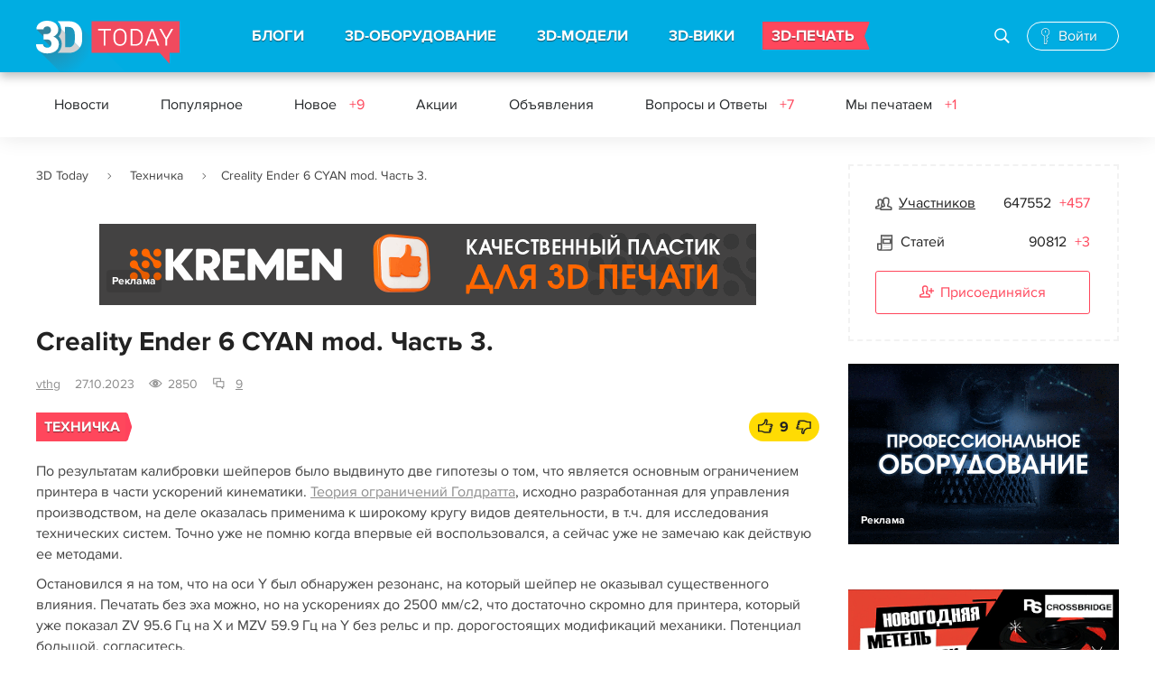

--- FILE ---
content_type: text/html; charset=UTF-8
request_url: https://3dtoday.ru/blogs/vthg/creality-ender-6-cyan-mod-cast-3
body_size: 100217
content:
<!DOCTYPE html>
<html>
<head>
    <meta charset="utf-8"/>
    <title>Creality Ender 6 CYAN mod. Часть 3.</title>
    <meta name="viewport" content="width=device-width">
        <meta http-equiv="Content-Type" content="text/html; charset=UTF-8" />
    <meta name="robots" content="index, follow" />
    <meta name="description" content="По результатам калибровки шейперов было выдвинуто две гипотезы о том, что является основным ограничением принтера в части ускорений кинематики. Теория..." />
    <meta name="keywords" content="" />
    <meta name="csrf-token" content="88jtOyVImXJe8VSzsng5mnVWbAB0tIiiMhGcKYge" />
    <meta name="google-site-verification" content="jrW4K9d7d4PHb7TNlNBUR4b30FdVhirmV49bOn782Yc" />
    <meta name="yandex-verification" content="729c628ccf7fc176" />
    <meta name="mailru-verification" content="ec7c9dc728077f93" />

    <link href="https://3dtoday.ru/css/main.css?id=7g27438g3q0832e" type="text/css"  rel="stylesheet" />
    <!-- temporary -->
    <link rel="stylesheet" href="https://3dtoday.ru/css/banners.css" as="style" type="text/css" />

        <link rel="stylesheet" href="https://3dtoday.ru/summernote/summernote.css">
    <link href="https://3dtoday.ru/css/fancybox/fancybox.css" type="text/css"  rel="stylesheet" />
    <link type="text/css" rel="stylesheet" href="https://3dtoday.ru/css/events.css" />
    <link href="https://3dtoday.ru/css/printers.css" type="text/css"  rel="stylesheet" />
    <link href="https://3dtoday.ru/css/new/comments.css" type="text/css"  rel="stylesheet" />

    <meta property="og:title" content="Creality Ender 6 CYAN mod. Часть 3." />
    <meta property="og:image" content="https://3dtoday.ru/img/posts/og.png"/>
    <meta property="og:type" content="article" />
    <meta property="og:url" content="https://3dtoday.ru/blogs/vthg/creality-ender-6-cyan-mod-cast-3" />
    <meta property="og:description" content="По результатам калибровки шейперов было выдвинуто две гипотезы о том, что является основным ограничением принтера в части ускорений кинематики. Теория..." />

    <link href="https://3dtoday.ru/css/overwrite.css" type="text/css"  rel="stylesheet" />
    <script type="text/javascript" src="https://3dtoday.ru/js/jquery-3.3.1.min.js"></script>

        <script type="text/javascript" src="https://3dtoday.ru/js/jquery-ui.js"></script>
    <link href="https://3dtoday.ru/css/models/swiper.min.css" type="text/css"  rel="stylesheet" />
    <!-- Global site tag (gtag.js) - Google Analytics -->
    <script async src="https://www.googletagmanager.com/gtag/js?id=UA-48337933-1"></script>
    <script>
        window.dataLayer = window.dataLayer || [];
        function gtag(){dataLayer.push(arguments);}
        gtag('js', new Date());
        gtag('config', 'UA-48337933-1');
    </script>
    <!-- Yandex.Metrika counter -->
    <script type="text/javascript" >
        (function(m,e,t,r,i,k,a){m[i]=m[i]||function(){(m[i].a=m[i].a||[]).push(arguments)};
            m[i].l=1*new Date();k=e.createElement(t),a=e.getElementsByTagName(t)[0],k.async=1,k.src=r,a.parentNode.insertBefore(k,a)})
        (window, document, "script", "https://mc.yandex.ru/metrika/tag.js", "ym");
        ym(21643582, "init", {
            clickmap:true,
            trackLinks:true,
            accurateTrackBounce:true,
            webvisor:true
        });
    </script>
    <!-- /Yandex.Metrika counter -->
</head>
<body class=" ">
<div class="wrap ">

    <div class="head">

        
    <div class="header_main">
        <div class="header_main_wr">
            
            <button class="menu_btn"><i></i></button>

            <div class="logo"><a href="https://3dtoday.ru" title="3DToday.ru: 3D-принтеры сегодня"></a></div>

            <div class="menu">

                <div class="search_block active">
                    <form action="https://3dtoday.ru/search">
                        <input type="text" id="header-search-mobile" name="q" placeholder="Поиск">
                        <label id="" class="icon-glyph-50" for="header-search-mobile"><i></i></label>
                    </form>
                </div>

                <ul>
                    <li><a href="https://3dtoday.ru">БЛОГИ</a>
                        <div class="menu_sub">
                            <a href="https://3dtoday.ru" class="menu_back">БЛОГИ</a>
                            <ul>
                                                                    <li>
                                        <a href="https://3dtoday.ru/category/3d-modelirovanie">
                                            3D-моделирование
                                        </a>
                                    </li>
                                                                    <li>
                                        <a href="https://3dtoday.ru/category/3d-pechat">
                                            3D-печать
                                        </a>
                                    </li>
                                                                    <li>
                                        <a href="https://3dtoday.ru/category/rep-rap">
                                            RepRap
                                        </a>
                                    </li>
                                                                    <li>
                                        <a href="https://3dtoday.ru/category/actions">
                                            Акции
                                        </a>
                                    </li>
                                                                    <li>
                                        <a href="https://3dtoday.ru/category/biznes">
                                            Бизнес
                                        </a>
                                    </li>
                                                                    <li>
                                        <a href="https://3dtoday.ru/category/novosti">
                                            Новости
                                        </a>
                                    </li>
                                                                    <li>
                                        <a href="https://3dtoday.ru/category/reviews">
                                            Обзоры
                                        </a>
                                    </li>
                                                                    <li>
                                        <a href="https://3dtoday.ru/category/primenenie">
                                            Применение
                                        </a>
                                    </li>
                                                                    <li>
                                        <a href="https://3dtoday.ru/category/raznoe">
                                            Разное
                                        </a>
                                    </li>
                                                                    <li>
                                        <a href="https://3dtoday.ru/category/rashodnie-materialy">
                                            Расходные материалы
                                        </a>
                                    </li>
                                                                    <li>
                                        <a href="https://3dtoday.ru/category/tvorchestvo">
                                            Творчество
                                        </a>
                                    </li>
                                                                    <li>
                                        <a href="https://3dtoday.ru/category/tehnichka">
                                            Техничка
                                        </a>
                                    </li>
                                                                    <li>
                                        <a href="https://3dtoday.ru/category/sandbox">
                                            Песочница
                                        </a>
                                    </li>
                                                                    <li>
                                        <a href="https://3dtoday.ru/category/diaries">
                                            Личные дневники
                                        </a>
                                    </li>
                                                            </ul>
                        </div>
                    </li>

                    <li><a href="https://3dtoday.ru/3d-printers">3D-ОБОРУДОВАНИЕ</a>
                        <div class="menu_sub">
                            <a href="https://3dtoday.ru/3d-printers" class="menu_back">3D-ОБОРУДОВАНИЕ</a>
                            <ul>
                                <li><a href="https://3dtoday.ru/3d-printers">3D-принтеры</a></li>
                                <li><a href="https://3dtoday.ru/3d-scaners">3D-сканеры</a></li>
                                <li><a href="https://3dtoday.ru/3d-printers/producers">Производители</a></li>
                                <li><a href="https://3dtoday.ru/companies">Где купить</a></li>
                                <li><a href="https://3dtoday.ru/events">События</a></li>
                                <li><a href="https://3dtoday.ru/board">Частные объявления</a></li>
                            </ul>
                        </div>
                    </li>

                    <li><a href="https://3dtoday.ru/3d-models">3D-МОДЕЛИ</a>
                        <div class="menu_sub">
                            <a href="https://3dtoday.ru/3d-models" class="menu_back">3D-МОДЕЛИ</a>
                            <ul>
                                <li><a href="https://3dtoday.ru/3d-models">Бесплатные 3D-модели</a></li>
                                <li><a href="https://3dtoday.ru/market">Магазин 3D-моделей</a></li>
                                <li><a href="https://3dtoday.ru/orders">Заказать 3D-модель</a></li>
                                <li><a href="https://3dtoday.ru/orders">Напечатать 3D-модель</a></li>
                                <li><a href="https://3dtoday.ru/board/3d-modeling">Частные объявления</a></li>
                            </ul>
                        </div>
                    </li>

                    <li><a href="https://3dtoday.ru/wiki">3D-ВИКИ</a>
                        <div class="menu_sub">
                            <a href="https://3dtoday.ru/wiki" class="menu_back">3D-ВИКИ</a>
                            <ul>
                                <li><a href="https://3dtoday.ru/wiki">Энциклопедия 3D-печати</a></li>
                            </ul>
                        </div>
                    </li>

                    <li class="contest"><a href="https://3dtoday.ru/orders">3D-ПЕЧАТЬ</a></li>

                </ul>

            </div>

            <div class="search_block">
                <form action="https://3dtoday.ru/search">
                    <input type="text" id="header-search" name="q" placeholder="Поиск по сайту">
                    <label id="" class="icon-glyph-50" for="header-search"><i></i></label>
                </form>
                <button class="search_block_close pe-7s-close"></button>
            </div>

            
            <!--noindex-->
            
            <div style="display: none;"></div>
            <div class="anonymous_login">
                <a href="#" rel="nofollow" class="icon-glyph-168 authorization_pop"><span>Войти</span></a>
            </div>
            

            <!--/noindex-->
            <div class="overlay"></div>
        </div>
    </div>

    
                <div class="header_fixed">
    <div class="header_fixed_wr">
        <div class="menu_2">
            <ul>
                <li><a href="https://3dtoday.ru/category/novosti">Новости</a></li>
                <li><a href="https://3dtoday.ru/category/popular">Популярное</a></li>
                <li><a href="https://3dtoday.ru/category/all">Новое
                                                    <span>+9</span>
                                            </a>
                </li>
                <li><a href="https://3dtoday.ru/category/actions">Акции
                                            </a>
                </li>
                <li><a href="https://3dtoday.ru/board">Объявления
                                            </a>
                </li>
                <li><a href="https://3dtoday.ru/questions">Вопросы и Ответы
                                                    <span>+7</span>
                                            </a>
                </li>
                <li><a href="https://3dtoday.ru/we-print">Мы печатаем
                                                    <span>+1</span>
                                            </a>
                </li>
            </ul>
        </div>
        <!--<div class="search_block">
            <form action="/search/">
                <input id="search" placeholder="Поиск по сайту" type="text" name="q" value="">
                <label id="search_block_label" class="icon-glyph-50" for="search"></label></form>
            <button class="search_block_close pe-7s-close"></button>
        </div>-->
    </div>
</div>                    
</div>

    <div class="cont ">
        
                
        <div class="fix-social" data-sticky_column="" style="">
    <ul class="social-fixed-block">
        <li>
            <a href="https://vk.com/share.php?url=https://3dtoday.ru/blogs/vthg/creality-ender-6-cyan-mod-cast-3" target="_blank">
                <i class="socicon-vk"></i>
            </a>
        </li>
        <li>
            <a href="http://connect.mail.ru/share?url=https://3dtoday.ru/blogs/vthg/creality-ender-6-cyan-mod-cast-3" target="_blank">
                <i class="socicon-mr"></i>
            </a>
        </li>
        <li>
            <a href="https://t.me/share/url?url=https://3dtoday.ru/blogs/vthg/creality-ender-6-cyan-mod-cast-3" target="_blank">
                <i class="socicon-tg"></i>
            </a>
        </li>
    </ul>
</div>
                <div class="cont_wr cont_wr_callboard">
            <div class="main_col">
                <div class="breadcrumbs">
        
                            <span class="pe-7s-angle-right">
                        <a href="https://3dtoday.ru">3D Today</a>
                </span>
            
        
                            <span class="pe-7s-angle-right">
                        <a href="https://3dtoday.ru/category/tehnichka">Техничка</a>
                </span>
            
        
                            <span class="pe-7s-angle-right">Creality Ender 6 CYAN mod. Часть 3.</span>
            
            </div>


                                                    <div class="block_1 desktop-banner">
    <div class="block_1_wr">
        <a href="https://kremen.ru/catalog/3dpechat/filament/kremen-start/?utm_source=3dtoday&amp;utm_medium=dec-jan-banners&amp;erid=2Vfnxw5taPj" target="_blank" onclick='handleBanner("https://kremen.ru/catalog/3dpechat/filament/kremen-start/?utm_source=3dtoday&amp;utm_medium=dec-jan-banners&amp;erid=2Vfnxw5taPj", "banner");'>
            <img style="max-width: 728px; max-height: 90px;" src="/upload/media/8kGQbshxw8SOcKfdRfJO9qsTOFYQFvGPO2xacO9V.gif"  alt="KREMEN" title="KREMEN"/>
        </a>
        <div class="adv-info">
    <a>
        <span></span>
        <span></span>
        <span></span>
    </a>
    <div class="adv-info-menu">
        <ul>
            <li><b>Рекламное&nbsp;объявление</b></li>
            <li><a onclick='copyToClipboard("2Vfnxw5taPj")'>Скопировать&nbsp;ID&nbsp;рекламы</a></li>
            <li><a target="_blank" href="https://3dtoday.ru/ads/2Vfnxw5taPj">О&nbsp;рекламодателе</a></li>
        </ul>
    </div>
</div>

<script>
    function copyToClipboard(referId) {
        navigator.clipboard.writeText(referId);
    }
</script>        <a href="https://3dtoday.ru/advertising" class="rlink">Реклама</a>
    </div>
</div>                
                                                    <div class="block_1 mobile_banner">
    <div class="block_1_wr">
        <a href="https://kremen.ru/catalog/3dpechat/filament/kremen-start/?utm_source=3dtoday&amp;utm_medium=dec-jan-banners&amp;erid=2Vfnxw5taPj" target="_blank" onclick='handleBanner("https://kremen.ru/catalog/3dpechat/filament/kremen-start/?utm_source=3dtoday&amp;utm_medium=dec-jan-banners&amp;erid=2Vfnxw5taPj", "banner");'>
            <img style="max-width: 320px; max-height: 67px;" src="/upload/media/Ikn3LdU3d9uluYBBScdIH9tuWtQdbsVOe9VCowaF.gif"  alt="KREMEN" title="KREMEN"/>
        </a>
        <div class="adv-info">
    <a>
        <span></span>
        <span></span>
        <span></span>
    </a>
    <div class="adv-info-menu">
        <ul>
            <li><b>Рекламное&nbsp;объявление</b></li>
            <li><a onclick='copyToClipboard("2Vfnxw5taPj")'>Скопировать&nbsp;ID&nbsp;рекламы</a></li>
            <li><a target="_blank" href="https://3dtoday.ru/ads/2Vfnxw5taPj">О&nbsp;рекламодателе</a></li>
        </ul>
    </div>
</div>

<script>
    function copyToClipboard(referId) {
        navigator.clipboard.writeText(referId);
    }
</script>        <a href="https://3dtoday.ru/advertising" class="rlink">Реклама</a>
    </div>
</div>                
                                    <h1>Creality Ender 6 CYAN mod. Часть 3.</h1>
                
                
                
    <div class="blog " id="blog_post">
        <div class="post_list_item_info">

            <div class="post_list_item_autor" data-ready="false" data-user-id="282472" id="user-282472">
    <a href="https://3dtoday.ru/blogs/vthg">vthg</a>
    <!--noindex-->
    <div class="post_list_item_autor_detail tooltip_content">
        <div class="iad_wait">
            <img src="https://3dtoday.ru/img/service/wait.gif" alt="Идет загрузка" title="Идет загрузка" /><br />
            Загрузка
        </div>
    </div>
    <!--/noindex-->
</div>


            <div class="post_list_item_date">27.10.2023</div>
            <div class="post_list_item_viewed  icon-glyph-11" title="Просмотров">2850</div>
            <div class="post_list_item_comments icon-glyph-123" title="Комментариев">
                <a href="#comments">9</a>
            </div>
                    </div>
                            <div class="blog_post_cat_like">
                <div class="post_list_item_cat"><a href="https://3dtoday.ru/category/tehnichka">Техничка</a></div>
                <div class="blog_post_like">

                    
                                            <div class="blog_post_like_box tooltip-wrap" data-tooltip="true" data-id="84161">
    <div class="blog_post_like_plus rating-vote">
                <a class="pe-7s-like2 rating-vote-plus rating-vote-action" title="Авторизируйтесь, чтобы поставить оценку." data-action="plus"></a>
        <!--noindex-->
        <div class="post_list_item_like_detail">
            <h3>Подпишитесь на автора</h3>
            <div class="sign_tx">
                <p>Подпишитесь на автора, если вам нравятся его публикации. Тогда вы
                    будете
                    получать уведомления о его новых статьях.
                </p>
                <p>Отписаться от уведомлений вы всегда сможете в профиле автора.</p>
            </div>
            <a href="#" title="#" class="btn btn_10 subscribe">Подписаться</a>
            <div class="not_sign"><a href="#" title="#" class="nosubscribe">Не хочу</a></div>
            <ins class="post_list_item_autor_detail_corn"></ins>
        </div>
        <!--/noindex-->
    </div>
    <div class="blog_post_like_counter rating-vote-result rating-vote-result-plus" >9</div>
    <div class="blog_post_like_minus">
                <a class="pe-7s-like2 rating-vote-minus rating-vote-action" title="Авторизируйтесь, чтобы поставить оценку." data-action="minus"></a>
    </div>
    <div class="post_list_item_autor_detail tooltip_content tooltip-right" style="" data-ready="false">
    </div>
</div>                                    </div>
            </div>
                        <div class="blog_post_body">
            <p>По результатам калибровки шейперов было выдвинуто две гипотезы о том, что является основным ограничением принтера в части ускорений кинематики. <a href="https://ru.wikipedia.org/wiki/%D0%A2%D0%B5%D0%BE%D1%80%D0%B8%D1%8F_%D0%BE%D0%B3%D1%80%D0%B0%D0%BD%D0%B8%D1%87%D0%B5%D0%BD%D0%B8%D0%B9" target="_blank">Теория ограничений Голдратта</a>, исходно разработанная для управления производством, на деле оказалась применима к широкому кругу видов деятельности, в т.ч. для исследования технических систем. Точно уже не помню когда впервые ей воспользовался, а сейчас уже не замечаю как действую ее методами.</p><p>Остановился я на том, что на оси Y был обнаружен резонанс, на который шейпер не оказывал существенного влияния. Печатать без эха можно, но на ускорениях до 2500 мм/с2, что достаточно скромно для принтера, который уже показал ZV 95.6 Гц на X и MZV 59.9 Гц на Y без рельс и пр. дорогостоящих модификаций механики. Потенциал большой, согласитесь.</p><p><b>Первая гипотеза</b> - это собственные колебания консольного стола. Само собой, шейпер тут бессилен, нужно менять конструкцию стола. Для проверки гипотезы закрепил акселерометр на столе, и прогнал калибровку резонансов как обычно. Результат получился любопытный (здесь и далее на легенде диаграмм X - это Y и наоборот, потому что акселерометр повернут на 90 градусов):</p><table class="table table-bordered"><tbody><tr><td><p><a class="fancybox-post" rel="post-galery" href="/upload/posts/main/qgZ8jLmKajvjtMZhSwuU64DxFskSTKfqxJhi7k5j4xN7qGAZ50.jpg"></a><a class="fancybox-post" rel="post-galery" href="/upload/posts/main/DW7sZcwg4px20uuXv7VH3yeSVMFU9FVckYsFNwODW2JNtWehyH.jpg"><img src="/cache/870x/posts/main/DW7sZcwg4px20uuXv7VH3yeSVMFU9FVckYsFNwODW2JNtWehyH.jpg" alt="Creality Ender 6 CYAN mod. Часть 3." title="Creality Ender 6 CYAN mod. Часть 3." data-id="299539"></a><a class="fancybox-post" rel="post-galery" href="/upload/posts/main/HvzB1ZRD0XW7IMdBKPAdgIHECXzCc1CXlDh5kERyTUnZ4NKM0M.jpg"></a></p></td><td><p><a class="fancybox-post" rel="post-galery" href="/upload/posts/main/Vot0LzLnQQIztWROJQ55ddYCcSFybOjGAPUeDeewbNgqEIR1zU.png"><img src="/cache/870x/posts/main/Vot0LzLnQQIztWROJQ55ddYCcSFybOjGAPUeDeewbNgqEIR1zU.png" alt="Creality Ender 6 CYAN mod. Часть 3." title="Creality Ender 6 CYAN mod. Часть 3." data-id="299532"></a></p></td><td><p><a class="fancybox-post" rel="post-galery" href="/upload/posts/main/ZJM1UqRY2Ksawqc3E7dIVtNjajxRKc5jIOqBqVKJJkS9hcWeo8.png"><img src="/cache/870x/posts/main/ZJM1UqRY2Ksawqc3E7dIVtNjajxRKc5jIOqBqVKJJkS9hcWeo8.png" alt="Creality Ender 6 CYAN mod. Часть 3." title="Creality Ender 6 CYAN mod. Часть 3." data-id="299531"></a></p></td></tr><tr><td><p><a class="fancybox-post" rel="post-galery" href="/upload/posts/main/IjXYcj5UpqP3Ya4bNTfyXwOavtVmS7OCkUnqn2LDoKh7aPiM54.jpg"></a><a class="fancybox-post" rel="post-galery" href="/upload/posts/main/FuVWKiqGq8wX49q19O7hQcpYE5XDIlRRqBfuJF33FlqAMTod33.jpg"><img src="/cache/870x/posts/main/FuVWKiqGq8wX49q19O7hQcpYE5XDIlRRqBfuJF33FlqAMTod33.jpg" alt="Creality Ender 6 CYAN mod. Часть 3." title="Creality Ender 6 CYAN mod. Часть 3." data-id="299540"></a><a class="fancybox-post" rel="post-galery" href="/upload/posts/main/KoIQWwK4q6eSkH5Jm589n1YwTPPyJIPfaBiFYK6VCzPrsq69WO.jpg"></a></p></td><td><p><a class="fancybox-post" rel="post-galery" href="/upload/posts/main/u5dWsgbz0rB186JU0S3FE5xkTc7wkWYnIWwnn4R18XQ8gj5Bs5.png"><img src="/cache/870x/posts/main/u5dWsgbz0rB186JU0S3FE5xkTc7wkWYnIWwnn4R18XQ8gj5Bs5.png" alt="Creality Ender 6 CYAN mod. Часть 3." title="Creality Ender 6 CYAN mod. Часть 3." data-id="299533"></a></p></td><td><p><a class="fancybox-post" rel="post-galery" href="/upload/posts/main/v8w0Pjp18u66soXxzQ3eDHkBkonTpHPHYj5isoB7cfmieb86Y7.png"><img src="/cache/870x/posts/main/v8w0Pjp18u66soXxzQ3eDHkBkonTpHPHYj5isoB7cfmieb86Y7.png" alt="Creality Ender 6 CYAN mod. Часть 3." title="Creality Ender 6 CYAN mod. Часть 3." data-id="299534"></a></p></td></tr></tbody></table><p>Ожидал, что резонанс по X будет существенно больше, чем по Y, а вышло наоборот - на X он на порядок меньше, чем на голове, так что им можно пока пренебречь. Но по Y колебания стола достигают трети от колебаний на голове, с этим надо что-то делать. Массивные направляющие Z трудно было заподозрить в таком безобразии.&nbsp; Поэтому, в первую очередь, под подозрение попали пружины стола, и для них в запасе была пара трюков. <a href="https://3dtoday.ru/blogs/vthg/zestkii-drygostol-bez-zameny-pruzin" target="_blank">Про первый я уже рассказывал</a>, он дал ожидаемый результат, вибрации уменьшились почти в 2 раза. Собственные колебания стола на частоте ~67 Гц почти исчезли, остались только наведенные от портала на ~75 Гц:</p><p><a class="fancybox-post" rel="post-galery" href="/upload/posts/main/u82Xpk8KtqT1XIVzECuOnXWjIH6sJmqnjtjVTtR3tUv0lNVWH7.png"><img src="/cache/870x/posts/main/u82Xpk8KtqT1XIVzECuOnXWjIH6sJmqnjtjVTtR3tUv0lNVWH7.png" alt="Creality Ender 6 CYAN mod. Часть 3." title="Creality Ender 6 CYAN mod. Часть 3." data-id="299630"></a></p><p>Второй трюк всем хорошо известен - замена пружин на силиконовые проставки. И он уменьшил вибрации стола еще больше, теперь они стали на порядок меньше, чем у головы:</p><p><a class="fancybox-post" rel="post-galery" href="/upload/posts/main/hO5Th8PBMjZ6aX0sroSk9tdUtpvdwzpZPmXhEjSudm6grbXGcA.png"><img src="/cache/870x/posts/main/hO5Th8PBMjZ6aX0sroSk9tdUtpvdwzpZPmXhEjSudm6grbXGcA.png" alt="Creality Ender 6 CYAN mod. Часть 3." title="Creality Ender 6 CYAN mod. Часть 3." data-id="299631"></a>После этих нехитрых манипуляций консоль стола была реабилитирована, задача ее переделывания на 2-3-осевой подвес переместилась из папки "необходимо" в папку "интересно, но как-нибудь потом".</p><p><b>Вторую гипотезу</b> <a href="https://3dtoday.ru/questions/ne-rabotaet-seiper-is-na-x-v-toze-vremya-rabotaet-na-y" target="_blank">предложил 7floor</a> - каретка вибрирует вдоль Y, из-за низкого расположения основной массы - экструдера/фидера. В подтверждение своей версии он приложил фото под микроскопом, где хорошо видно, что после поворота с X на Y девиации подвергается не траектория сопла, а скорость его движения:</p><table class="table table-bordered"><tbody><tr><td><p><a class="fancybox-post" rel="post-galery" href="/upload/posts/main/Oy72sjoKkYdbLmCsbWCZBusg3FsDkSKsFGqwrnc0zZ9TR7eQj0.jpg"><img src="/cache/870x/posts/main/Oy72sjoKkYdbLmCsbWCZBusg3FsDkSKsFGqwrnc0zZ9TR7eQj0.jpg" alt="Creality Ender 6 CYAN mod. Часть 3." title="Creality Ender 6 CYAN mod. Часть 3." data-id="299614"></a></p></td><td><p><a class="fancybox-post" rel="post-galery" href="/upload/posts/main/vwx676wiPOWZtxHePF2Yqd5KZrWAV4j5uE4wsnKQ38vu5NlwHT.jpg"><img src="/cache/870x/posts/main/vwx676wiPOWZtxHePF2Yqd5KZrWAV4j5uE4wsnKQ38vu5NlwHT.jpg" alt="Creality Ender 6 CYAN mod. Часть 3." title="Creality Ender 6 CYAN mod. Часть 3." data-id="299615"></a></p></td></tr></tbody></table><p>Для проверки гипотезы закрепил акселерометр на балке X, и прогнал калибровку резонансов как обычно. Результат сразу все подтвердил, собственные колебания балки стали основным резонансом с частотой ~75 Гц, а колебания на ~60 Гц стали резко меньше:</p><table class="table table-bordered"><tbody><tr><td><p><a class="fancybox-post" rel="post-galery" href="/upload/posts/main/VVZJpzC8YZ61krjXTOXJHoJyS4lnuveVYOToKdXXLGTFeZWQRF.jpg"><img src="/cache/870x/posts/main/VVZJpzC8YZ61krjXTOXJHoJyS4lnuveVYOToKdXXLGTFeZWQRF.jpg" alt="Creality Ender 6 CYAN mod. Часть 3." title="Creality Ender 6 CYAN mod. Часть 3." data-id="299642"></a></p></td><td><p><a class="fancybox-post" rel="post-galery" href="/upload/posts/main/JpkfTeimSzD4K5NcQtrwqkyfa1lmqyETwrPOIC2oKjk63N2QGd.png"><img src="/cache/870x/posts/main/JpkfTeimSzD4K5NcQtrwqkyfa1lmqyETwrPOIC2oKjk63N2QGd.png" alt="Creality Ender 6 CYAN mod. Часть 3." title="Creality Ender 6 CYAN mod. Часть 3." data-id="299641"></a></p></td></tr></tbody></table><p>Теперь точно ясно, что крепление экструдера/фидера и есть главное ограничение принтера по ускорениям на данный момент. Крепление надо переделывать таким образом, чтобы центр масс во фронтальной проекции располагался где-то между верхней и нижней колесными парами. Чем я и занимался последние пару дней. На стоковой каретке эта задача не решилась, поэтому пришлось перепроектировать и каретку. В итоге удалось поднять BIQU H2 на 15 мм, без замены хотэнда на более высокий volcano.</p><table class="table table-bordered"><tbody><tr><td><p><a class="fancybox-post" rel="post-galery" href="/upload/posts/main/PhD11MMS5k53HRuQtdiAa2n71J5aNW6RIvYKBEDkkHz3a5MRAP.png"><img src="/cache/870x/posts/main/PhD11MMS5k53HRuQtdiAa2n71J5aNW6RIvYKBEDkkHz3a5MRAP.png" alt="Creality Ender 6 CYAN mod. Часть 3." title="Creality Ender 6 CYAN mod. Часть 3." data-id="299639"></a></p></td><td><p><a class="fancybox-post" rel="post-galery" href="/upload/posts/main/Wb3qLxen1NSk8V0u7xH5SCzyHqQ0BUC3MJJGHaXEtXP6Nhcfni.png"><img src="/cache/870x/posts/main/Wb3qLxen1NSk8V0u7xH5SCzyHqQ0BUC3MJJGHaXEtXP6Nhcfni.png" alt="Creality Ender 6 CYAN mod. Часть 3." title="Creality Ender 6 CYAN mod. Часть 3." data-id="299640"></a></p></td></tr></tbody></table><p>Делать новую каретку решил сам, для чего займусь доведением до кондиции своего фрезерного станка и попрактикуюсь на нем с алюминием. Продолжение следует.</p><table class="table table-bordered"><tbody><tr><td></td></tr></tbody></table>
        </div>

        <div class="blog_post_cat_like">
            <div class="blog_post_tags">
                                                            <!--<a href="https://3dtoday.ru/tag/Ender%206">Ender 6</a>-->
                        <a href="https://3dtoday.ru/tag/Ender%206">Ender 6</a>
                                            <!--<a href="https://3dtoday.ru/tag/Creality%20Ender%206">Creality Ender 6</a>-->
                        <a href="https://3dtoday.ru/tag/Creality%20Ender%206">Creality Ender 6</a>
                                                </div>
                            <div class="blog_post_like">


                    
                                            <div class="blog_post_like_box tooltip-wrap" data-tooltip="true" data-id="84161">
    <div class="blog_post_like_plus rating-vote">
                <a class="pe-7s-like2 rating-vote-plus rating-vote-action" title="Авторизируйтесь, чтобы поставить оценку." data-action="plus"></a>
        <!--noindex-->
        <div class="post_list_item_like_detail">
            <h3>Подпишитесь на автора</h3>
            <div class="sign_tx">
                <p>Подпишитесь на автора, если вам нравятся его публикации. Тогда вы
                    будете
                    получать уведомления о его новых статьях.
                </p>
                <p>Отписаться от уведомлений вы всегда сможете в профиле автора.</p>
            </div>
            <a href="#" title="#" class="btn btn_10 subscribe">Подписаться</a>
            <div class="not_sign"><a href="#" title="#" class="nosubscribe">Не хочу</a></div>
            <ins class="post_list_item_autor_detail_corn"></ins>
        </div>
        <!--/noindex-->
    </div>
    <div class="blog_post_like_counter rating-vote-result rating-vote-result-plus" >9</div>
    <div class="blog_post_like_minus">
                <a class="pe-7s-like2 rating-vote-minus rating-vote-action" title="Авторизируйтесь, чтобы поставить оценку." data-action="minus"></a>
    </div>
    <div class="post_list_item_autor_detail tooltip_content tooltip-right" style="" data-ready="false">
    </div>
</div>                                    </div>
                    </div>

        
                    <a href="#comments" class="btn btn_14 hide_desktop">
                                    Комментарии к статье
                            </a>
        
        <div class="desktop-ordering">

        <div class="more_posts">
                                                <h2 class="h201">Еще больше интересных статей</h2>
                                <div class="post_list_short bdn_2">
                    <div class="post_list_item ">
    <h2 class="post_list_item_title">
        <span class="title_bg"><a href="https://3dtoday.ru/blogs/hidepost-mail-ru/brosayu-na-rasterzanie-proekt-diy-kamery-dozasvetki-s-azotom-rubite-pravdu-matku">Бросаю на растерзание: проект DIY камеры дозасветки с азотом. Рубите правду-матку</a></span>
        
    </h2>
    <div class="post_list_item_info">
        <div class="post_list_item_autor" data-ready="false" data-user-id="181207" id="user-181207">
    <a href="https://3dtoday.ru/blogs/hidepost-mail-ru">hidepost@mail.ru</a>
    <!--noindex-->
    <div class="post_list_item_autor_detail tooltip_content">
        <div class="iad_wait">
            <img src="https://3dtoday.ru/img/service/wait.gif" alt="Идет загрузка" title="Идет загрузка" /><br />
            Загрузка
        </div>
    </div>
    <!--/noindex-->
</div>


        <div class="post_list_item_date">03.01.2026</div>
        <div class="post_list_item_viewed  icon-glyph-11" title="Просмотров">1509</div>
        <div class="post_list_item_comments icon-glyph-123" title="Комментариев">
            <a href="https://3dtoday.ru/blogs/hidepost-mail-ru/brosayu-na-rasterzanie-proekt-diy-kamery-dozasvetki-s-azotom-rubite-pravdu-matku/#comments">38</a>
        </div>
    </div>
    <div class="post_list_item_img">

                                    <a href="https://3dtoday.ru/blogs/hidepost-mail-ru/brosayu-na-rasterzanie-proekt-diy-kamery-dozasvetki-s-azotom-rubite-pravdu-matku" style="background-image:url('/cache/276x220//posts/main/XToCOz4Q6WmYuiCm9tynp3aOOpuHtWS7uHLqZHNlafdCSO9xG6.PNG');">
            </a>
        
        <div class="post_list_item_cat_like">
            <div class="post_list_item_cat">
                            </div>

            <div class="post_list_item_like ">
                <a data-id="99922" id="post-estimate-99922" class="rating-vote-plus pe-7s-like2" title="Авторизируйтесь, чтобы поставить оценку.">
            <span>4</span>
        </a>

        <!--noindex-->
        <div class="post_list_item_like_detail">
            <h3>Подпишитесь на автора</h3>
            <div class="sign_tx">
                <p>Подпишитесь на автора, если вам нравятся его публикации. Тогда вы
                    будете
                    получать уведомления о его новых статьях.
                </p>
                <p>Отписаться от уведомлений вы всегда сможете в профиле автора.</p>
            </div>
            <a href="#" class="btn btn_10 subscribe" id="subscribe-181207" data-id="181207">Подписаться</a>
            <div class="not_sign"><a href="#" class="nosubscribe">Не хочу</a></div>
            <ins class="post_list_item_autor_detail_corn"></ins>
        </div>
        <!--/noindex-->
    </div>
        </div>
    </div>
    <div class="post_list_item_text">
        Всем привет! Опускаю долгое вступление про дороговизну готовых решений. Суть: спроектировал камеру д...
    </div>
    <div class="post_list_item_see_all"><a href="https://3dtoday.ru/blogs/hidepost-mail-ru/brosayu-na-rasterzanie-proekt-diy-kamery-dozasvetki-s-azotom-rubite-pravdu-matku">Читать дальше</a></div>
</div><div class="post_list_item ">
    <h2 class="post_list_item_title">
        <span class="title_bg"><a href="https://3dtoday.ru/blogs/plgeorgij/ispravlenie-krivyx-osei-ender-3-se-i-suska-filamenta">Исправление кривых осей Ender 3 SE и сушка филамента</a></span>
        
    </h2>
    <div class="post_list_item_info">
        <div class="post_list_item_autor" data-ready="false" data-user-id="264107" id="user-264107">
    <a href="https://3dtoday.ru/blogs/plgeorgij">1888km</a>
    <!--noindex-->
    <div class="post_list_item_autor_detail tooltip_content">
        <div class="iad_wait">
            <img src="https://3dtoday.ru/img/service/wait.gif" alt="Идет загрузка" title="Идет загрузка" /><br />
            Загрузка
        </div>
    </div>
    <!--/noindex-->
</div>


        <div class="post_list_item_date">13.01.2026</div>
        <div class="post_list_item_viewed  icon-glyph-11" title="Просмотров">593</div>
        <div class="post_list_item_comments icon-glyph-123" title="Комментариев">
            <a href="https://3dtoday.ru/blogs/plgeorgij/ispravlenie-krivyx-osei-ender-3-se-i-suska-filamenta/#comments">5</a>
        </div>
    </div>
    <div class="post_list_item_img">

                                    <a href="https://3dtoday.ru/blogs/plgeorgij/ispravlenie-krivyx-osei-ender-3-se-i-suska-filamenta" style="background-image:url('/cache/276x220//posts/main/THXzfH7wj9TTDConH7XsrQ32YbgLD7YeeUxcrnR8wLiklmBoQV.png');">
            </a>
        
        <div class="post_list_item_cat_like">
            <div class="post_list_item_cat">
                            </div>

            <div class="post_list_item_like ">
                <a data-id="100108" id="post-estimate-100108" class="rating-vote-plus pe-7s-like2" title="Авторизируйтесь, чтобы поставить оценку.">
            <span>2</span>
        </a>

        <!--noindex-->
        <div class="post_list_item_like_detail">
            <h3>Подпишитесь на автора</h3>
            <div class="sign_tx">
                <p>Подпишитесь на автора, если вам нравятся его публикации. Тогда вы
                    будете
                    получать уведомления о его новых статьях.
                </p>
                <p>Отписаться от уведомлений вы всегда сможете в профиле автора.</p>
            </div>
            <a href="#" class="btn btn_10 subscribe" id="subscribe-264107" data-id="264107">Подписаться</a>
            <div class="not_sign"><a href="#" class="nosubscribe">Не хочу</a></div>
            <ins class="post_list_item_autor_detail_corn"></ins>
        </div>
        <!--/noindex-->
    </div>
        </div>
    </div>
    <div class="post_list_item_text">
        Случилось небольшое происшествие и оси новенького принтера Ender 3 SE стали кривыми. Причем на печат...
    </div>
    <div class="post_list_item_see_all"><a href="https://3dtoday.ru/blogs/plgeorgij/ispravlenie-krivyx-osei-ender-3-se-i-suska-filamenta">Читать дальше</a></div>
</div><div class="post_list_item ">
    <h2 class="post_list_item_title">
        <span class="title_bg"><a href="https://3dtoday.ru/blogs/steamgun/g-code-po-russki-dlya-3d-pechati-mini-spravochnik">G-CODE по-русски для 3D печати (Мини-справочник)</a></span>
        
    </h2>
    <div class="post_list_item_info">
        <div class="post_list_item_autor" data-ready="false" data-user-id="2342" id="user-2342">
    <a href="https://3dtoday.ru/blogs/steamgun">SteamGun</a>
    <!--noindex-->
    <div class="post_list_item_autor_detail tooltip_content">
        <div class="iad_wait">
            <img src="https://3dtoday.ru/img/service/wait.gif" alt="Идет загрузка" title="Идет загрузка" /><br />
            Загрузка
        </div>
    </div>
    <!--/noindex-->
</div>


        <div class="post_list_item_date">28.11.2019</div>
        <div class="post_list_item_viewed  icon-glyph-11" title="Просмотров">441409</div>
        <div class="post_list_item_comments icon-glyph-123" title="Комментариев">
            <a href="https://3dtoday.ru/blogs/steamgun/g-code-po-russki-dlya-3d-pechati-mini-spravochnik/#comments">61</a>
        </div>
    </div>
    <div class="post_list_item_img">

                                    <a href="https://3dtoday.ru/blogs/steamgun/g-code-po-russki-dlya-3d-pechati-mini-spravochnik" style="background-image:url('/img/service/bg_for_img.jpg');">
                <img src="" alt="G-CODE по-русски для 3D печати (Мини-справочник)" title="G-CODE по-русски для 3D печати (Мини-справочник)" />
            </a>
        
        <div class="post_list_item_cat_like">
            <div class="post_list_item_cat">
                            </div>

            <div class="post_list_item_like ">
                <a data-id="52242" id="post-estimate-52242" class="rating-vote-plus pe-7s-like2" title="Авторизируйтесь, чтобы поставить оценку.">
            <span>303</span>
        </a>

        <!--noindex-->
        <div class="post_list_item_like_detail">
            <h3>Подпишитесь на автора</h3>
            <div class="sign_tx">
                <p>Подпишитесь на автора, если вам нравятся его публикации. Тогда вы
                    будете
                    получать уведомления о его новых статьях.
                </p>
                <p>Отписаться от уведомлений вы всегда сможете в профиле автора.</p>
            </div>
            <a href="#" class="btn btn_10 subscribe" id="subscribe-2342" data-id="2342">Подписаться</a>
            <div class="not_sign"><a href="#" class="nosubscribe">Не хочу</a></div>
            <ins class="post_list_item_autor_detail_corn"></ins>
        </div>
        <!--/noindex-->
    </div>
        </div>
    </div>
    <div class="post_list_item_text">
        Часто, для качественной печати, и, особенно, при подборе параметров печати, при калибровке необходим...
    </div>
    <div class="post_list_item_see_all"><a href="https://3dtoday.ru/blogs/steamgun/g-code-po-russki-dlya-3d-pechati-mini-spravochnik">Читать дальше</a></div>
</div>                </div>
                    </div>

                            <div class="block_1 hide_mobile">
    <div class="block_1_wr">
        <a href="https://t.me/lider_3d_chat/?erid=2VfnxxHUJ4R" target="_blank" onclick='handleBanner("https://t.me/lider_3d_chat/?erid=2VfnxxHUJ4R", "banner");'>
            <img style="max-width: 940px; max-height: 90px;" src="/upload/media/O1jsfsGRxVqaBEcwpZMmJEKaWbadCUKu2s9nMz9M.gif"  alt="Lider 3D" title="Lider 3D"/>
        </a>
        <div class="adv-info">
    <a>
        <span></span>
        <span></span>
        <span></span>
    </a>
    <div class="adv-info-menu">
        <ul>
            <li><b>Рекламное&nbsp;объявление</b></li>
            <li><a onclick='copyToClipboard("2VfnxxHUJ4R")'>Скопировать&nbsp;ID&nbsp;рекламы</a></li>
            <li><a target="_blank" href="https://3dtoday.ru/ads/2VfnxxHUJ4R">О&nbsp;рекламодателе</a></li>
        </ul>
    </div>
</div>

<script>
    function copyToClipboard(referId) {
        navigator.clipboard.writeText(referId);
    }
</script>        <a href="https://3dtoday.ru/advertising" class="rlink">Реклама</a>
    </div>
</div>        
                            <div class="block_1 mobile_banner">
    <div class="block_1_wr">
        <a href="https://t.me/lider_3d/?erid=2VfnxyBMrvV" target="_blank" onclick='handleBanner("https://t.me/lider_3d/?erid=2VfnxyBMrvV", "banner");'>
            <img style="max-width: 320px; max-height: 67px;" src="/upload/media/7GKNGuLZ7Tq8KlMPPpQRnrQoXuIlqIppjMSDeFkO.gif"  alt="Lider 3D" title="Lider 3D"/>
        </a>
        <div class="adv-info">
    <a>
        <span></span>
        <span></span>
        <span></span>
    </a>
    <div class="adv-info-menu">
        <ul>
            <li><b>Рекламное&nbsp;объявление</b></li>
            <li><a onclick='copyToClipboard("2VfnxyBMrvV")'>Скопировать&nbsp;ID&nbsp;рекламы</a></li>
            <li><a target="_blank" href="https://3dtoday.ru/ads/2VfnxyBMrvV">О&nbsp;рекламодателе</a></li>
        </ul>
    </div>
</div>

<script>
    function copyToClipboard(referId) {
        navigator.clipboard.writeText(referId);
    }
</script>        <a href="https://3dtoday.ru/advertising" class="rlink">Реклама</a>
    </div>
</div>        
        

            <div class="blog_comments" id="comments">
                <div id="comments-block"></div>
            </div>

            <div class="read_also">
                <h2>Читайте в блогах</h2>
                <div class="post_list_short tidings_list tidings_list_2">
                                                                                                                        <div class="post_list_item">
                            <div class="post_list_item_img">
                                <a href="https://3dtoday.ru/we-print/3d-model-trafareta-sablona-cifry" style="background-image:url('/cache/276x//posts/main/4tDjclK73zULo9H8Y3PoKFZFIfk8mnTgGfCCRuye10OiHPrfVG.jpg');"></a>
                            </div>
                            <h2 class="post_list_item_title" style="height: 64px;"><a href="https://3dtoday.ru/we-print/3d-model-trafareta-sablona-cifry">3д модель трафарета / шаблона цифры</a></h2>
                        </div>
                                                                                                                        <div class="post_list_item">
                            <div class="post_list_item_img">
                                <a href="https://3dtoday.ru/blogs/z-axis/intamsys-funmat-pro-310-apollo-nastolnoe-promyslennoe-resenie-dlya-3d-pecati-tugoplavkimi-materialami" style="background-image:url('/cache/276x//posts/main/3boMidPXoLBKPiG9p7oLHPewsaujQL7ynarqQysd5mO2VtQ0yk.png');"></a>
                            </div>
                            <h2 class="post_list_item_title" style="height: 64px;"><a href="https://3dtoday.ru/blogs/z-axis/intamsys-funmat-pro-310-apollo-nastolnoe-promyslennoe-resenie-dlya-3d-pecati-tugoplavkimi-materialami">Intamsys Funmat Pro 310 Apollo: настольное промышленное решение для 3D-печати тугоплавкими материалами</a></h2>
                        </div>
                                                                                                                        <div class="post_list_item">
                            <div class="post_list_item_img">
                                <a href="https://3dtoday.ru/blogs/plgeorgij/pecataem-vl-60-116" style="background-image:url('/cache/276x//posts/main/P2vdn6dWxie1DknoZq5Q3NO5QHnhbJDaUDMnuWuPlvnMSOgBSI.jpg');"></a>
                            </div>
                            <h2 class="post_list_item_title" style="height: 64px;"><a href="https://3dtoday.ru/blogs/plgeorgij/pecataem-vl-60-116">Печатаем ВЛ-60 1/16</a></h2>
                        </div>
                                                                                                                        <div class="post_list_item">
                            <div class="post_list_item_img">
                                <a href="https://3dtoday.ru/blogs/3dvision-su/3dprinter-dlya-detei-proverka-na-praktike-s-kidoodle-a1" style="background-image:url('/cache/276x//posts/main/7T5GFgDtpwiYNVindinFwKBos0wJ9rDEkJLzuuhC568ZS29rH6.png');"></a>
                            </div>
                            <h2 class="post_list_item_title" style="height: 64px;"><a href="https://3dtoday.ru/blogs/3dvision-su/3dprinter-dlya-detei-proverka-na-praktike-s-kidoodle-a1">3D‑принтер для детей: проверка на практике с Kidoodle A1</a></h2>
                        </div>
                                                                                                                        <div class="post_list_item">
                            <div class="post_list_item_img">
                                <a href="https://3dtoday.ru/blogs/market/zimnie-skidki-na-materialy-dlya-3d-pecati-ot-filamentarno" style="background-image:url('/cache/276x//posts/main/Gwuj76P5SU2S3N8zquiNEfVi18YfARrRRaroaxS553f6zUdOMm.jpg');"></a>
                            </div>
                            <h2 class="post_list_item_title" style="height: 64px;"><a href="https://3dtoday.ru/blogs/market/zimnie-skidki-na-materialy-dlya-3d-pecati-ot-filamentarno">Зимние скидки на материалы для 3D-печати от Filamentarno!</a></h2>
                        </div>
                                                                                                                        <div class="post_list_item">
                            <div class="post_list_item_img">
                                <a href="https://3dtoday.ru/blogs/tyrambar/nocnaya-podgotovka-3d-pecat-i-cerepa-kak-valyuta" style="background-image:url('/cache/276x//posts/main/87iEgFklNmPyFujYCIGuNsJWsEuPueVvAxRTOPDq89vGj7ozBx.jpeg');"></a>
                            </div>
                            <h2 class="post_list_item_title" style="height: 64px;"><a href="https://3dtoday.ru/blogs/tyrambar/nocnaya-podgotovka-3d-pecat-i-cerepa-kak-valyuta">Ночная подготовка, 3D-печать и черепа как валюта.</a></h2>
                        </div>
                                    </div>
            </div>

        </div>
            </div>

            </div>
            <div class="nav_col">

        
        
        
        
        
        
        
        
        
        
        
        
        
        
        
        

        <div class="scroll_elm">
            <div class="site_info">
    <dl class="site_info_users">
        <dt><span class="pe-7s-users"><a href="https://3dtoday.ru/top-users">Участников</a></span></dt>
        <dd>647552
                            <span>+457</span>
                    </dd>
    </dl>
    <dl class="site_info_posts">
        <dt><span class="pe-7s-news-paper">Статей</span></dt>
        <dd>90812
                            <span>+3</span>
                    </dd>
    </dl>

        <!--noindex-->
    <a href="/auth/register/" rel="nofollow" class="btn btn_4 authorization_pop"><span class="pe-7s-add-user"></span>Присоединяйся</a>
    <!--/noindex-->

    </div>                                        <div class="block_1 block_2">
    <div class="block_1_wr">
        <a href="https://digitalcraft3d.com/services/3d-pechat/?erid=2VfnxwcucHf" target="_blank" onclick='handleBanner("https://digitalcraft3d.com/services/3d-pechat/?erid=2VfnxwcucHf", "banner");'>
            <img style="width: 300px;  max-height: 300px;" src="/upload/media/GPxYwt3GJXu0Smpc4dLSwQfPrfLhEO9o09JwQoRU.gif"    alt="Lider 3D" title="Lider 3D"/>
        </a>
        <div class="adv-info">
    <a>
        <span></span>
        <span></span>
        <span></span>
    </a>
    <div class="adv-info-menu">
        <ul>
            <li><b>Рекламное&nbsp;объявление</b></li>
            <li><a onclick='copyToClipboard("2VfnxwcucHf")'>Скопировать&nbsp;ID&nbsp;рекламы</a></li>
            <li><a target="_blank" href="https://3dtoday.ru/ads/2VfnxwcucHf">О&nbsp;рекламодателе</a></li>
        </ul>
    </div>
</div>

<script>
    function copyToClipboard(referId) {
        navigator.clipboard.writeText(referId);
    }
</script>        <br/>
        <a href="https://3dtoday.ru/advertising" class="rlink">Реклама</a>
    </div>
</div>
                    </div>

                            <div class="block_1 block_2">
    <div class="block_1_wr">
        <a href="https://crossbridge.ru/?erid=2VfnxxDERUV" target="_blank" onclick='handleBanner("https://crossbridge.ru/?erid=2VfnxxDERUV", "banner");'>
            <img style="width: 300px;  max-height: 300px;" src="/upload/media/czFDCNTPbDEr0lvh8QB4DfKmUIHVJCfnTlF2lGwm.gif"    alt="Crossbridge" title="Crossbridge"/>
        </a>
        <div class="adv-info">
    <a>
        <span></span>
        <span></span>
        <span></span>
    </a>
    <div class="adv-info-menu">
        <ul>
            <li><b>Рекламное&nbsp;объявление</b></li>
            <li><a onclick='copyToClipboard("2VfnxxDERUV")'>Скопировать&nbsp;ID&nbsp;рекламы</a></li>
            <li><a target="_blank" href="https://3dtoday.ru/ads/2VfnxxDERUV">О&nbsp;рекламодателе</a></li>
        </ul>
    </div>
</div>

<script>
    function copyToClipboard(referId) {
        navigator.clipboard.writeText(referId);
    }
</script>        <br/>
        <a href="https://3dtoday.ru/advertising" class="rlink">Реклама</a>
    </div>
</div>
        
                            <div class="block_1 block_2">
    <div class="block_1_wr">
        <a href="https://kremen.ru/catalog/3dpechat/filament/kremen-start/?utm_source=3dtoday&amp;utm_medium=dec-jan-banners&amp;erid=2VfnxwuLBQm" target="_blank" onclick='handleBanner("https://kremen.ru/catalog/3dpechat/filament/kremen-start/?utm_source=3dtoday&amp;utm_medium=dec-jan-banners&amp;erid=2VfnxwuLBQm", "banner");'>
            <img style="width: 300px;  max-height: 300px;" src="/upload/media/5zIsu3eOvMveYehTqEm1eVRk4kEAdBLi0ciIYmWw.gif"    alt="KREMEN" title="KREMEN"/>
        </a>
        <div class="adv-info">
    <a>
        <span></span>
        <span></span>
        <span></span>
    </a>
    <div class="adv-info-menu">
        <ul>
            <li><b>Рекламное&nbsp;объявление</b></li>
            <li><a onclick='copyToClipboard("2VfnxwuLBQm")'>Скопировать&nbsp;ID&nbsp;рекламы</a></li>
            <li><a target="_blank" href="https://3dtoday.ru/ads/2VfnxwuLBQm">О&nbsp;рекламодателе</a></li>
        </ul>
    </div>
</div>

<script>
    function copyToClipboard(referId) {
        navigator.clipboard.writeText(referId);
    }
</script>        <br/>
        <a href="https://3dtoday.ru/advertising" class="rlink">Реклама</a>
    </div>
</div>
        
        
        
        
        
        <div class="ads_short_list">
    <h3>Популярные <br/>3D-принтеры</h3>
            <div class="top_tab_block_user">
            <a href="https://3dtoday.ru/3d-printers/creality-3d/ender-3" class="top_tab_block_user__image" style="background-image: url('/cache/54x54/iblock/302/30299b087523119baaa15a3c66c7f519.jpg');">
            </a>
            <div class="top_tab_block_user_info">
                <div class="top_tab_block_user_name">
                    <a href="https://3dtoday.ru/3d-printers/creality-3d/ender-3" class="top_tab_clock_user__name">
                        Ender 3
                    </a>
                </div>
                <div class="top_tab_block_user_ratio">
                    <div class="top_tab_block_user_posts pe-7s-news-paper" title="Статей">1777</div>
                    <div class="top_tab_block_user_rating top_tab_block_user__owners">1481 владельцев</div>
                </div>
            </div>
        </div>
            <div class="top_tab_block_user">
            <a href="https://3dtoday.ru/3d-printers/shenzhen-anet-technology-co-ltd/anet-a8" class="top_tab_block_user__image" style="background-image: url('/cache/54x54/iblock/657/a8.jpg');">
            </a>
            <div class="top_tab_block_user_info">
                <div class="top_tab_block_user_name">
                    <a href="https://3dtoday.ru/3d-printers/shenzhen-anet-technology-co-ltd/anet-a8" class="top_tab_clock_user__name">
                        Anet A8
                    </a>
                </div>
                <div class="top_tab_block_user_ratio">
                    <div class="top_tab_block_user_posts pe-7s-news-paper" title="Статей">1568</div>
                    <div class="top_tab_block_user_rating top_tab_block_user__owners">1715 владельцев</div>
                </div>
            </div>
        </div>
            <div class="top_tab_block_user">
            <a href="https://3dtoday.ru/3d-printers/creality-3d/ender-3-pro" class="top_tab_block_user__image" style="background-image: url('/cache/54x54/iblock/7a8/7a81ffe26c3aec3ee97e599dc0618c01.jpg');">
            </a>
            <div class="top_tab_block_user_info">
                <div class="top_tab_block_user_name">
                    <a href="https://3dtoday.ru/3d-printers/creality-3d/ender-3-pro" class="top_tab_clock_user__name">
                        Ender 3 Pro
                    </a>
                </div>
                <div class="top_tab_block_user_ratio">
                    <div class="top_tab_block_user_posts pe-7s-news-paper" title="Статей">1367</div>
                    <div class="top_tab_block_user_rating top_tab_block_user__owners">1081 владельцев</div>
                </div>
            </div>
        </div>
            <div class="top_tab_block_user">
            <a href="https://3dtoday.ru/3d-printers/shenzhen-anet-technology-co-ltd/anet-a6" class="top_tab_block_user__image" style="background-image: url('/cache/54x54/iblock/4c1/1-1604251043212S.jpg');">
            </a>
            <div class="top_tab_block_user_info">
                <div class="top_tab_block_user_name">
                    <a href="https://3dtoday.ru/3d-printers/shenzhen-anet-technology-co-ltd/anet-a6" class="top_tab_clock_user__name">
                        Anet A6
                    </a>
                </div>
                <div class="top_tab_block_user_ratio">
                    <div class="top_tab_block_user_posts pe-7s-news-paper" title="Статей">1173</div>
                    <div class="top_tab_block_user_rating top_tab_block_user__owners">1579 владельцев</div>
                </div>
            </div>
        </div>
            <div class="top_tab_block_user">
            <a href="https://3dtoday.ru/3d-printers/self-assembled-3d-printers/reprap" class="top_tab_block_user__image" style="background-image: url('/cache/54x54/iblock/529/brookdrumm-reprap.jpg');">
            </a>
            <div class="top_tab_block_user_info">
                <div class="top_tab_block_user_name">
                    <a href="https://3dtoday.ru/3d-printers/self-assembled-3d-printers/reprap" class="top_tab_clock_user__name">
                        RepRap
                    </a>
                </div>
                <div class="top_tab_block_user_ratio">
                    <div class="top_tab_block_user_posts pe-7s-news-paper" title="Статей">933</div>
                    <div class="top_tab_block_user_rating top_tab_block_user__owners">851 владельцев</div>
                </div>
            </div>
        </div>
            <div class="top_tab_block_user">
            <a href="https://3dtoday.ru/3d-printers/anycubic/anycubic-i3-mega" class="top_tab_block_user__image" style="background-image: url('/cache/54x54/iblock/2fc/2fcd2381f7a0983222fa086bd3e58f15.png');">
            </a>
            <div class="top_tab_block_user_info">
                <div class="top_tab_block_user_name">
                    <a href="https://3dtoday.ru/3d-printers/anycubic/anycubic-i3-mega" class="top_tab_clock_user__name">
                        Anycubic i3 Mega
                    </a>
                </div>
                <div class="top_tab_block_user_ratio">
                    <div class="top_tab_block_user_posts pe-7s-news-paper" title="Статей">831</div>
                    <div class="top_tab_block_user_rating top_tab_block_user__owners">1008 владельцев</div>
                </div>
            </div>
        </div>
            <div class="top_tab_block_user">
            <a href="https://3dtoday.ru/3d-printers/flying-bear/flyingbear-ghost-5" class="top_tab_block_user__image" style="background-image: url('/cache/54x54/printers/images/GVdwNmysYt5rWyB4wOPfyUACtAhfwj75EHUsCAe0.jpeg');">
            </a>
            <div class="top_tab_block_user_info">
                <div class="top_tab_block_user_name">
                    <a href="https://3dtoday.ru/3d-printers/flying-bear/flyingbear-ghost-5" class="top_tab_clock_user__name">
                        Flying Bear Ghost 5
                    </a>
                </div>
                <div class="top_tab_block_user_ratio">
                    <div class="top_tab_block_user_posts pe-7s-news-paper" title="Статей">701</div>
                    <div class="top_tab_block_user_rating top_tab_block_user__owners">770 владельцев</div>
                </div>
            </div>
        </div>
            <div class="top_tab_block_user">
            <a href="https://3dtoday.ru/3d-printers/anycubic/anycubic-kossel-linear-plus" class="top_tab_block_user__image" style="background-image: url('/cache/54x54/iblock/f92/f928dc57470034f1e475f3f04a9b7875.jpg');">
            </a>
            <div class="top_tab_block_user_info">
                <div class="top_tab_block_user_name">
                    <a href="https://3dtoday.ru/3d-printers/anycubic/anycubic-kossel-linear-plus" class="top_tab_clock_user__name">
                        Anycubic Kossel line...
                    </a>
                </div>
                <div class="top_tab_block_user_ratio">
                    <div class="top_tab_block_user_posts pe-7s-news-paper" title="Статей">700</div>
                    <div class="top_tab_block_user_rating top_tab_block_user__owners">597 владельцев</div>
                </div>
            </div>
        </div>
            <div class="top_tab_block_user">
            <a href="https://3dtoday.ru/3d-printers/anycubic/dlp-photon" class="top_tab_block_user__image" style="background-image: url('/cache/54x54/iblock/d50/d50bab9b3e1e538702386e52d12c6899.jpg');">
            </a>
            <div class="top_tab_block_user_info">
                <div class="top_tab_block_user_name">
                    <a href="https://3dtoday.ru/3d-printers/anycubic/dlp-photon" class="top_tab_clock_user__name">
                        Anycubic Photon
                    </a>
                </div>
                <div class="top_tab_block_user_ratio">
                    <div class="top_tab_block_user_posts pe-7s-news-paper" title="Статей">548</div>
                    <div class="top_tab_block_user_rating top_tab_block_user__owners">204 владельцев</div>
                </div>
            </div>
        </div>
            <div class="top_tab_block_user">
            <a href="https://3dtoday.ru/3d-printers/self-assembled-3d-printers/prusa-i3" class="top_tab_block_user__image" style="background-image: url('/cache/54x54/iblock/537/531px-Prusai3-metalframe.jpg');">
            </a>
            <div class="top_tab_block_user_info">
                <div class="top_tab_block_user_name">
                    <a href="https://3dtoday.ru/3d-printers/self-assembled-3d-printers/prusa-i3" class="top_tab_clock_user__name">
                        Prusa i3
                    </a>
                </div>
                <div class="top_tab_block_user_ratio">
                    <div class="top_tab_block_user_posts pe-7s-news-paper" title="Статей">475</div>
                    <div class="top_tab_block_user_rating top_tab_block_user__owners">793 владельцев</div>
                </div>
            </div>
        </div>
        <a href="https://3dtoday.ru/3d-printers" class="btn btn_9">Все 3D-принтеры</a>
</div>
        
        
        
        
        
        
        
        
        
        
        <div class="what_is_it" style="margin: 30px auto;">
    <a href="/wiki/3Dprinter/" class="what_is_it_link">Что такое 3D-принтер?</a>
    <button class="close"></button>
</div>
<script type="text/javascript">
    $(document).ready(function () {
        $('.what_is_it .close').click(function() {
            $('.what_is_it').remove();
        });
    });
</script>
        
                            <div class="block_1 block_2">
    <div class="block_1_wr">
        <a href="https://lider-3d.ru/catalog/3d_printery/3d_printer_elegoo_centauri_carbon/?erid=2Vfnxxpb2Xs" target="_blank" onclick='handleBanner("https://lider-3d.ru/catalog/3d_printery/3d_printer_elegoo_centauri_carbon/?erid=2Vfnxxpb2Xs", "banner");'>
            <img style="width: 300px; max-height: 400px;" src="/upload/media/rA9O3V8gOAzqOYB1DHTvhk86ol46VcKFxdHBBFMC.gif"  alt="Lider 3D" title="Lider 3D"/>
        </a>
        <div class="adv-info">
    <a>
        <span></span>
        <span></span>
        <span></span>
    </a>
    <div class="adv-info-menu">
        <ul>
            <li><b>Рекламное&nbsp;объявление</b></li>
            <li><a onclick='copyToClipboard("2Vfnxxpb2Xs")'>Скопировать&nbsp;ID&nbsp;рекламы</a></li>
            <li><a target="_blank" href="https://3dtoday.ru/ads/2Vfnxxpb2Xs">О&nbsp;рекламодателе</a></li>
        </ul>
    </div>
</div>

<script>
    function copyToClipboard(referId) {
        navigator.clipboard.writeText(referId);
    }
</script>        <br/>
        <a href="https://3dtoday.ru/advertising" class="rlink">Реклама</a>
    </div>
</div>
        
        
        
        
        
        <div class="comments">
    <h3>Комментарии и вопросы</h3>
    <div class="comments_tabs">
        <div class="comments_tab_links">
            <a href="#comments_" title="#" class="active">Комментарии</a>
            <a href="#questions" title="#">Вопросы</a>
        </div>
        <div class="comments_tab_blocks">
            <div class="comments_tab_block active" id="comments_">
                                <div class="comment">
                    <div class="comment_info">
                        <div class="comment_user_avatar">
                            <a href="https://3dtoday.ru/blogs/plgeorgij">
                                <img class="ava_default" src="/cache/30x30/users/avatars/ipbNf7GApurqGsAQikstHabfmaRjkTTJvr24E9sM.jpg" height="30" width="30" alt="1888km" title="1888km" />
                            </a>
                        </div>
                        <div class="comment_user_name">
                            <a href="https://3dtoday.ru/blogs/plgeorgij">1888km</a>
                        </div>
                    </div>
                    <div class="comment_body">
                        <p>Petg</p>
                    </div>
                    <div class="comment_theme">
                                                                                                    <a href="https://3dtoday.ru/blogs/plgeorgij/pecataem-vl-60-116/#comment-1084217">
                            Печатаем ВЛ-60 1/16
                        </a>
                    </div>
                </div>
                                <div class="comment">
                    <div class="comment_info">
                        <div class="comment_user_avatar">
                            <a href="https://3dtoday.ru/blogs/novenkij">
                                <img class="ava_default" src="/cache/30x30/users/avatars/kzyJe0BbGelH8hzz8OvaDNHyXzlGvXPGC525cBJD.jpg" height="30" width="30" alt="Novenkij" title="Novenkij" />
                            </a>
                        </div>
                        <div class="comment_user_name">
                            <a href="https://3dtoday.ru/blogs/novenkij">Novenkij</a>
                        </div>
                    </div>
                    <div class="comment_body">
                        <p>Спасибо за наводку про вентиля...</p>
                    </div>
                    <div class="comment_theme">
                                                                                                    <a href="https://3dtoday.ru/blogs/10001c/nebolsie-apgreidy-dlya-qidi-q1-pro-knopka-vklyuceniya-wi-fi-rele-podsvetka/#comment-1084214">
                            Небольшие апгрейды для QIDI Q1 Pro: новая подсветка, кнопка включения, Wi-Fi реле
                        </a>
                    </div>
                </div>
                                <div class="comment">
                    <div class="comment_info">
                        <div class="comment_user_avatar">
                            <a href="https://3dtoday.ru/blogs/eulea">
                                <img class="ava_default" src="https://3dtoday.ru/img/service/ava_default.svg" height="30" width="30" alt="EuleA" title="EuleA" />
                            </a>
                        </div>
                        <div class="comment_user_name">
                            <a href="https://3dtoday.ru/blogs/eulea">EuleA</a>
                        </div>
                    </div>
                    <div class="comment_body">
                        <p>Там могли стоять лампы ДРИ или...</p>
                    </div>
                    <div class="comment_theme">
                                                                                                    <a href="https://3dtoday.ru/blogs/plgeorgij/pecataem-vl-60-116/#comment-1084213">
                            Печатаем ВЛ-60 1/16
                        </a>
                    </div>
                </div>
                                <a href="https://3dtoday.ru/live" rel="nofollow" class="btn btn_8">Все комментарии</a>
            </div>
            <div class="comments_tab_block" id="questions">

                                <div class="comment">
                    <div class="comment_info">
                        <div class="comment_user_avatar">
                            <a href="https://3dtoday.ru/blogs/alex-076" title="vof-ik">
                                <img class="ava_default" src="https://3dtoday.ru/img/service/ava_default.svg" height="30" width="30" alt="EuleA" title="EuleA" />
                            </a>
                        </div>
                        <div class="comment_user_name"><a href="https://3dtoday.ru/blogs/alex-076">alex-076</a></div>
                        <div class="comment_user_answer "><span class="pe-7s-light">2 ответа</span></div>
                    </div>
                    <div class="comment_body">
                        <p>Добрый день, уважаемые гуру! Р...</p>
                    </div>
                    <div class="comment_theme">
                        <a href="https://3dtoday.ru/questions/anet-a8-ne-pecataet-s-sd-karty">Anet A8 не печатает с SD карты</a>
                    </div>
                </div>
                                <div class="comment">
                    <div class="comment_info">
                        <div class="comment_user_avatar">
                            <a href="https://3dtoday.ru/blogs/odstavec-750mm" title="vof-ik">
                                <img class="ava_default" src="/cache/30x30//blog/avatar/d84/r_1461566824712.jpeg" height="30" width="30" alt="EuleA" title="EuleA" />
                            </a>
                        </div>
                        <div class="comment_user_name"><a href="https://3dtoday.ru/blogs/odstavec-750mm">Odstavec-750mm</a></div>
                        <div class="comment_user_answer "><span class="pe-7s-light">5 ответов</span></div>
                    </div>
                    <div class="comment_body">
                        <p>Пока не совсем понимаю, как пр...</p>
                    </div>
                    <div class="comment_theme">
                        <a href="https://3dtoday.ru/questions/makrosy-v-klippere-i-startovyikonecnyi-g-code-v-slaiserax">Макросы в Клиппере и стартовый/конечный G-Code в слайсерах</a>
                    </div>
                </div>
                                <div class="comment">
                    <div class="comment_info">
                        <div class="comment_user_avatar">
                            <a href="https://3dtoday.ru/blogs/aufregung" title="vof-ik">
                                <img class="ava_default" src="https://3dtoday.ru/img/service/ava_default.svg" height="30" width="30" alt="EuleA" title="EuleA" />
                            </a>
                        </div>
                        <div class="comment_user_name"><a href="https://3dtoday.ru/blogs/aufregung">AUFREGUNG</a></div>
                        <div class="comment_user_answer "><span class="pe-7s-light">11 ответов</span></div>
                    </div>
                    <div class="comment_body">
                        <p>Здравствуйте, у меня при печат...</p>
                    </div>
                    <div class="comment_theme">
                        <a href="https://3dtoday.ru/questions/problema-s-anycubic-kobra-2-neo">Проблема с anycubic kobra 2 neo</a>
                    </div>
                </div>
                                <div class="comment">
                    <div class="comment_info">
                        <div class="comment_user_avatar">
                            <a href="https://3dtoday.ru/blogs/slonik" title="vof-ik">
                                <img class="ava_default" src="https://3dtoday.ru/img/service/ava_default.svg" height="30" width="30" alt="EuleA" title="EuleA" />
                            </a>
                        </div>
                        <div class="comment_user_name"><a href="https://3dtoday.ru/blogs/slonik">Slonik</a></div>
                        <div class="comment_user_answer "><span class="pe-7s-light">1 ответ</span></div>
                    </div>
                    <div class="comment_body">
                        <p>В общем просмотрел несколько в...</p>
                    </div>
                    <div class="comment_theme">
                        <a href="https://3dtoday.ru/questions/kak-podruzit-rumbu-repiter-092-i-3d-touch">как подружить Румбу Репитер 0,92 и 3D touch?</a>
                    </div>
                </div>
                
                <a href="https://3dtoday.ru/questions" rel="nofollow" class="btn btn_8">Другие вопросы</a>
            </div>
        </div>
    </div>

</div>
        
        
        
        
    </div>


        </div>
        
        

    </div>

            <div class="footer">

    
    
        
    <div class="footer_menus">
        <div class="footer_menus_wr">
            <div class="footer_menus_lists">
                <div class="footer_menus_list">
                    <h4>СООБЩЕСТВО</h4>
                    <ul>
                        <li><a href="https://3dtoday.ru/about">О проекте</a></li>
                        <li><a href="https://3dtoday.ru/conditions">Соглашение</a></li>
                        <li><a href="https://3dtoday.ru/regulations">Правила портала</a></li>
                        <li><a href="https://3dtoday.ru/top-users">Пользователи</a></li>
                        <li><a href="https://3dtoday.ru/wiki/func">FAQ</a></li>
                    </ul>
                </div>
                <div class="footer_menus_list">
                    <h4>РАЗДЕЛЫ</h4>
                    <ul>
                        <li><a href="https://3dtoday.ru/3d-printers">3D-принтеры</a></li>
                        <li><a href="https://3dtoday.ru/3d-models">3D-модели</a></li>
                        <li><a href="https://3dtoday.ru/3d-scaners">3D-сканеры</a></li>
                        <li><a href="https://3dtoday.ru/wiki">3D-wiki</a></li>
                        <li><a href="https://3dtoday.ru/3d-printers/producers">Производители</a></li>
                    </ul>
                </div>
                <div class="footer_menus_list">
                    <h4>НОВОСТИ</h4>
                    <ul>
                        <li><a href="https://3dtoday.ru/category/novosti">Новости индустрии</a></li>
                        <li><a href="https://3dtoday.ru/category/actions">Акции</a></li>
                        <li><a href="https://3dtoday.ru/events">События</a></li>
                        <li><a href="https://3dtoday.ru/category/reviews">Обзоры</a></li>
                        <li><a href="https://3dtoday.ru/industry">Архив новостей</a></li>
                    </ul>
                </div>
                <div class="footer_menus_list">
                    <h4>СОЦСЕТИ</h4>
                    <ul>
                        <ul class="footer-menu">
                            <li><a href="http://vk.com/3dtoday" target="_blank">Вконтакте</a></li>
                            <li><a href="https://t.me/threedtoday" target="_blank">Telegram</a></li>
                            <li><a href="https://3dtoday.ru/subscribes">Наши рассылки</a></li>
                        </ul>
                    </ul>
                </div>
            </div>
            <div class="footer_nav">
                                <div class="footer_nav_menu_logo">
                    <div class="footer_nav_menu">
                        <ul>
                            <li><a href="https://3dtoday.ru/contacts">Контакты</a></li>
                            <li><a href="https://3dtoday.ru/advertising">Реклама</a></li>
                                                        <li><a href="https://3dtoday.ru/team">Наша команда</a></li>
                        </ul>
                    </div>
                    <div class="footer_nav_apoat">

                    </div>
                </div>
            </div>
        </div>
    </div>
    <div class="copyright">
        <div class="copyright_wr">
            <div class="copyright_main" style="width: 100%;">© 2013-2026 3D-принтеры сегодня!
                <a href="https://3dtoday.ru/policy" style="padding-left:30px;">Использование материалов</a>
                <a href="https://3dtoday.ru/confidential" style="padding-left:30px;">Конфиденциальность</a>
            </div>

        </div>
    </div>
</div>
    </div>
<!--noindex-->



<div class="popup_overlay"></div>
<div class="popup_wr">

    <!-- СООБЩЕНИЕ ОБ УСПЕШНОЙ РЕГИСТРАЦИИ -->

    <div class="popup success_reg_popup" style="">
    <div class="authorization" style="text-align: center;">
        <div style="margin-bottom: 20px;">
            <img src="https://3dtoday.ru/img/service/auth/success.png" alt="Вы успешно зарегистрированы" title="Вы успешно зарегистрированы" />
        </div>
        <h2>Вы успешно зарегистрированы</h2>
        <button class="btn btn_13 popup_close_button" style="cursor:pointer;">Закрыть</button>
    </div>
    <button class="popup_close pe-7s-close"></button>
</div>
    
    
    
    
    
    
    
    
    
    
    
    
    
    <!-- УВЕДОМЛЕНИЕ ОБ УСПЕШНОМ ИЗМЕНЕНИИ ПАРОЛЯ -->

    <div class="popup success_pass_changed_popup">
    <div class="authorization" style="text-align: center;">
        <div style="margin-bottom: 20px;">
            <img src="https://3dtoday.ru/img/service/auth/success.png" alt="Пароль успешно изменен" title="Пароль успешно изменен"/>
        </div>
        <h2>Пароль успешно изменен</h2>
        <p>
            На ваш e-mail высланы новые регистрационные данные.
        </p>
        <button class="btn btn_13 popup_close_button" style="cursor:pointer;">Закрыть</button>

    </div>
    <button class="popup_close pe-7s-close"></button>
</div>

    <!-- ВВОД НОВОГО ПАРОЛЯ -->

    
    <!-- СООБЩЕНИЕ ОБ ОТПРАВКЕ ПИСЬМА О ВОССТАНОВЛЕНИИ ПАРОЛЯ -->

    <div class="popup send_mail_notice_popup" style="">
    <div class="authorization" style="text-align: center;">
        <div style="margin-bottom: 20px;">
            <img src="https://3dtoday.ru/img/service/auth/email_send.png" alt="Пожалуйста, проверьте Вашу почту" title="Пожалуйста, проверьте Вашу почту" />
        </div>
        <h2>Пожалуйста, проверьте Вашу почту</h2>
        <p>
            Вам было отправлено письмо с инструкцией по восстановлению пароля. Если вы не получили письмо в течение 5 минут, проверьте папку спам, попробуйте еще раз.
        </p>
        <button class="btn btn_11 popup_close_button" style="cursor:pointer;">Ок</button>
    </div>
    <button class="popup_close pe-7s-close"></button>
</div>

    <div class="popup pass_restore">
    <div class="authorization" style="text-align: center;">
        <div style="margin-bottom: 20px;">
            <img src="https://3dtoday.ru/img/service/auth/castle.png" alt="Восстановление пароля" title="Восстановление пароля" />
        </div>
        <h2>Восстановление пароля</h2>

        <form id="form_send_restore" action="https://3dtoday.ru/password/email" method="post">
            <dl class="authorization_list">
                <dd><label for="snd_rest_email">E-mail</label></dd>
                <dt><input id="snd_rest_email" type="email" placeholder="E-mail"/></dt>
            </dl>
            <ul class="authorization_note"></ul>
            <button type="submit" name="send_account_info" value="Сменить пароль" class="btn btn_13">Сменить пароль</button>
        </form>
        <script type="text/javascript">
            $('#form_send_restore').on('submit', function(event) {
                event.preventDefault();
                $('#form_send_restore .authorization_note').html('');
                $.ajax({
                    url: $(this).attr('action'),
                    data: {
                        "email": $('#form_send_restore #snd_rest_email').val(),
                    },
                    headers: {
                        'X-CSRF-TOKEN': $('meta[name="csrf-token"]').attr('content')
                    },
                    type: 'POST',
                    dataType: 'json',
                    success: function(data) {
                        if (data.success == true) {
                            location.href = '/';
                        }
                    },
                    error: function(data) {
                        let json = $.parseJSON(data.responseText).errors;
                        if (json.email) $('#form_send_restore .authorization_note').append('<li>' + json.email + '</li>');

                    }
                });
            });
        </script>
    </div>
    <button class="popup_close pe-7s-close"></button>
</div>
    <div class="popup login_popup">
        <div class="authorization">
            <ul class="authorization_tabs_head">
                <li><a class="login" href="#authorization_tabs_cont_1" data-id="login_pop" title="#">Вход</a></li>
                <li><a href="#authorization_tabs_cont_2" data-id="authorization_pop" title="#">Регистрация</a></li>
            </ul>

            <div class="authorization_tabs_cont" id="authorization_tabs_cont_1">
    <form id="form_auth" method="post" action="https://3dtoday.ru/login">
        <input type="hidden" name="_token" value="88jtOyVImXJe8VSzsng5mnVWbAB0tIiiMhGcKYge">        <dl class="authorization_list">
            <dd><label for="auth_login">Логин</label></dd>
            <dt><input id="auth_login" type="text" name="login" maxlength="255" placeholder="Логин"/></dt>
            <dd><label for="auth_password">Пароль</label></dd>
            <dt><input id="auth_password" type="password" name="password" maxlength="255" placeholder="Пароль"/></dt>
        </dl>
        <ul class="authorization_note"></ul>
        <button type="submit" name="Login" class="btn btn_11" style="cursor: pointer;">Войти</button>
    </form>
    <script type="text/javascript">
        $('#form_auth').on('submit', function(event) {
            event.preventDefault();
            $('#form_auth .authorization_note').html('');
            $.ajax({
                url: $(this).attr('action'),
                data: {
                    "login": $('#form_auth #auth_login').val(),
                    "password": $('#form_auth #auth_password').val(),
                    "redirect": "https://3dtoday.ru/blogs/vthg/creality-ender-6-cyan-mod-cast-3"
                },
                headers: {
                    'X-CSRF-TOKEN': $('meta[name="csrf-token"]').attr('content')
                },
                type: 'POST',
                dataType: 'json',
                success: function(data) {
                    if (data.success == true) {
                        location.href = data.redirect;
                    }
                },
                error: function(data) {
                    console.log(data)
                    let json = $.parseJSON(data.responseText).errors;
                    if (json.login) $('#form_auth .authorization_note').append('<li>' + json.login + '</li>');
                    if (json.password) $('#form_auth .authorization_note').append('<li>' + json.password + '</li>');
                }
            });
        });
    </script>
    <div class="authorization_recall"><a href="#" title="#">Напомнить пароль?</a></div>
</div>

            <div class="authorization_tabs_cont" id="authorization_tabs_cont_2">
    <form id="form_reg" action="https://3dtoday.ru/register" method="post">
        <dl class="authorization_list">
            <dd><label for="reg_login">Логин</label><span class="limit">Минимально 3 символа</span></dd>
            <dt><input id="reg_login" name="login" type="text" placeholder="Логин"/></dt>
            <dd><label for="reg_password">Пароль</label></dd>
            <dt><input id="reg_password" name="password" type="password" autocomplete="off" placeholder="Пароль"/></dt>
            <dd><label for="reg_password_confirmation">Подтверждение пароля</label></dd>
            <dt><input id="reg_password_confirmation" type="password" name="password_confirmation" autocomplete="off" placeholder="Подтверждение пароля"/></dt>
            <dd><label for="reg_email">E-mail</label></dd>
            <dt><input id="reg_email" type="email" name="email" placeholder="E-mail"/></dt>
        </dl>
        <div class="authorization_check">
            <div class="authorization_check_item">
                <input id="reg_conditions" class="authorization_checkbox" name="conditions" value="1" type="checkbox" checked="checked" />
                <label for="reg_conditions">
                    Я принимаю условия <a href="https://3dtoday.ru/conditions" target="_blank">Пользовательского соглашения</a>
                    и даю <a href="https://3dtoday.ru/consent" target="_blank">согластие на обработку персональных данных</a>.
                </label>
            </div>
            <div class="authorization_check_item">
                <input id="reg_subscribe" class="authorization_checkbox" name="subscribe" type="checkbox" value="1" checked/>
                <label for="reg_subscribe">Подписаться на еженедельную рассылку</label>
            </div>
        </div>
        <div class="authorization_captcha">
            <script src="https://www.google.com/recaptcha/api.js?hl=ru" async defer></script><div class="g-recaptcha" theme="light" id="buzzNoCaptchaId_c31a3abbbc3c9fd76951f7d215f86fb4" data-sitekey="6LeM-XYUAAAAABQG0CK40Gl0IQ9vwqxI6Z4p7tt5"></div>
        </div>
        <br/>
        <ul class="authorization_note"></ul>
        <button type="submit" name="register_submit_button" value="Зарегистрироваться" class="btn btn_12">Зарегистрироваться</button>
    </form>
    <script type="text/javascript">
        $('#form_reg').on('submit', function(event) {
            event.preventDefault();
            $('#form_reg .authorization_note').html('');
            $.ajax({
                url: $(this).attr('action'),
                data: {
                    "login": $('#form_reg #reg_login').val(),
                    "password": $('#form_reg #reg_password').val(),
                    "password_confirmation": $('#form_reg #reg_password_confirmation').val(),
                    "email": $('#form_reg #reg_email').val(),
                    "conditions": $('#form_reg #reg_conditions').prop("checked"),
                    "subscribe": $('#form_reg #reg_subscribe').prop("checked"),
                    "g-recaptcha-response": grecaptcha.getResponse()
                },
                headers: {
                    'X-CSRF-TOKEN': $('meta[name="csrf-token"]').attr('content')
                },
                type: 'POST',
                dataType: 'json',
                success: function(data) {
                    if (data.success == true) {
                        location.href = '/';
                    }
                },
                error: function(data) {
                    let json = $.parseJSON(data.responseText).errors;
                    if (json.login) $('#form_reg .authorization_note').append('<li>' + json.login + '</li>');
                    if (json.password) $('#form_reg .authorization_note').append('<li>' + json.password + '</li>');
                    if (json.email) $('#form_reg .authorization_note').append('<li>' + json.email + '</li>');
                    if (json.conditions) $('#form_reg .authorization_note').append('<li>' + json.conditions + '</li>');
                    if (json['g-recaptcha-response']) $('#form_reg .authorization_note').append('<li>' + json['g-recaptcha-response'] + '</li>');

                }
            });
        });
    </script>
</div>
        </div>
        <button class="popup_close pe-7s-close"></button>
    </div>


    <script type="text/javascript">

        $('.popup_close_button').on('click', function (e) {
            close_all_popups();
        });
    </script>


</div>

<script type="text/javascript" src="https://3dtoday.ru/js/jquery.bxslider-4.2.12.min.js"></script>
<script type="text/javascript" src="https://3dtoday.ru/js/jquery.sticky-kit.min.js"></script>
<script type="text/javascript" src="https://3dtoday.ru/js/select2.min.js"></script>
<script type="text/javascript" src="https://3dtoday.ru/js/my.js"></script>

<div class="block-returnUp">
    <span class="fixed returnUp"><!-- --></span>
</div>


    <script src="https://3dtoday.ru/js/app.js"></script>
    <script src="https://3dtoday.ru/js/posts/comments.js?upd=987346t2987c34jqyr4556g"></script>

    <script type="text/javascript" src="https://3dtoday.ru/js/jquery.fancybox.js"></script>
    <script type="text/javascript">
        $("a.fancybox-post").fancybox();

        setTimeout(function() {
            $("a.show-modal-image").fancybox();
        }, 2000);
    </script>

    <script>
        $(document).ready(function() {
            $('#comments').on('click', '.authorization_pop', function () {
                close_all_popups(true);
                $('body').addClass('show_popup');
                //if(!$(this).hasClass('authorization_pop')){
                $('a[data-id="login_pop"]').click();
                /*}
                 else{
                 $('a[data-id="authorization_pop"]').click();
                 }*/
                $('.login_popup').css('display', 'inline-block');

                return false;
            });
        });
    </script>
        <script type="text/javascript">
        $('.post_list_item_autor').hover(function() {
            if ($(this).attr('data-ready') == "false") {
                var id = $(this).attr('data-user-id');
                $.ajax({
                    "url" : "https://3dtoday.ru/api/user/info",
                    "type" : "GET",
                    "async" : false,
                    "dataType" : "json",
                    "data" : {
                        "userId" : id,
                        "_token" : $('meta[name="csrf-token"]').attr('content')
                    }
                }).done(function (data) {
                    if (data.success == 'ok') {
                        $('#user-' + id).attr("data-ready", "true");
                        $('#user-' + id + ' > div.post_list_item_autor_detail').html(data.html)
                    }
                }).fail(function () {
                    alert('Ошибка.');
                });
            }
        }, function() {});
    </script>

<script type="text/javascript" src="https://3dtoday.ru/js/models/swiper-new.min.js"></script>
<script type="text/javascript">
    $('.rating-vote-plus, .rating-vote-minus, .add-event-like, .show_contact').tooltip();

    $('.wrap').on('click', '.notification-link', function() {
        $.ajax({
            "url" : "https://3dtoday.ru/api/notifications/links",
            "type" : "GET",
            "async" : false,
            "dataType" : "json",
            "data" : {
                "notificationId" : $(this).attr('data-id'),
                "_token" : $('meta[name="csrf-token"]').attr('content')
            }
        }).done(function (data) {
            if (data.success == 'ok') {
                if (data.link != '#') {
                    location.href = data.link;
                }
            }
        }).fail(function (data) {
            alert('Ошибка.');
        });
    });

    function handleBanner(link, type) {
        var xmlhttp;
        xmlhttp = new XMLHttpRequest();
        xmlhttp.onreadystatechange = function(){
            if (xmlhttp.readyState == 4 && xmlhttp.status == 200){
                callback(xmlhttp.responseText);
            }
        }
        if (type == 'branding') {
            xmlhttp.open("POST", '/api/branding');
        } else {
            xmlhttp.open("POST", '/api/adv');
        }
        xmlhttp.setRequestHeader('Content-type', 'application/x-www-form-urlencoded');
        xmlhttp.setRequestHeader('X-CSRF-TOKEN', '88jtOyVImXJe8VSzsng5mnVWbAB0tIiiMhGcKYge');
        xmlhttp.send('link=' + encodeURIComponent(link));
    }
</script>

</body>
</html>

--- FILE ---
content_type: text/html; charset=utf-8
request_url: https://www.google.com/recaptcha/api2/anchor?ar=1&k=6LeM-XYUAAAAABQG0CK40Gl0IQ9vwqxI6Z4p7tt5&co=aHR0cHM6Ly8zZHRvZGF5LnJ1OjQ0Mw..&hl=ru&v=PoyoqOPhxBO7pBk68S4YbpHZ&size=normal&anchor-ms=20000&execute-ms=30000&cb=htdh621pkxv5
body_size: 49681
content:
<!DOCTYPE HTML><html dir="ltr" lang="ru"><head><meta http-equiv="Content-Type" content="text/html; charset=UTF-8">
<meta http-equiv="X-UA-Compatible" content="IE=edge">
<title>reCAPTCHA</title>
<style type="text/css">
/* cyrillic-ext */
@font-face {
  font-family: 'Roboto';
  font-style: normal;
  font-weight: 400;
  font-stretch: 100%;
  src: url(//fonts.gstatic.com/s/roboto/v48/KFO7CnqEu92Fr1ME7kSn66aGLdTylUAMa3GUBHMdazTgWw.woff2) format('woff2');
  unicode-range: U+0460-052F, U+1C80-1C8A, U+20B4, U+2DE0-2DFF, U+A640-A69F, U+FE2E-FE2F;
}
/* cyrillic */
@font-face {
  font-family: 'Roboto';
  font-style: normal;
  font-weight: 400;
  font-stretch: 100%;
  src: url(//fonts.gstatic.com/s/roboto/v48/KFO7CnqEu92Fr1ME7kSn66aGLdTylUAMa3iUBHMdazTgWw.woff2) format('woff2');
  unicode-range: U+0301, U+0400-045F, U+0490-0491, U+04B0-04B1, U+2116;
}
/* greek-ext */
@font-face {
  font-family: 'Roboto';
  font-style: normal;
  font-weight: 400;
  font-stretch: 100%;
  src: url(//fonts.gstatic.com/s/roboto/v48/KFO7CnqEu92Fr1ME7kSn66aGLdTylUAMa3CUBHMdazTgWw.woff2) format('woff2');
  unicode-range: U+1F00-1FFF;
}
/* greek */
@font-face {
  font-family: 'Roboto';
  font-style: normal;
  font-weight: 400;
  font-stretch: 100%;
  src: url(//fonts.gstatic.com/s/roboto/v48/KFO7CnqEu92Fr1ME7kSn66aGLdTylUAMa3-UBHMdazTgWw.woff2) format('woff2');
  unicode-range: U+0370-0377, U+037A-037F, U+0384-038A, U+038C, U+038E-03A1, U+03A3-03FF;
}
/* math */
@font-face {
  font-family: 'Roboto';
  font-style: normal;
  font-weight: 400;
  font-stretch: 100%;
  src: url(//fonts.gstatic.com/s/roboto/v48/KFO7CnqEu92Fr1ME7kSn66aGLdTylUAMawCUBHMdazTgWw.woff2) format('woff2');
  unicode-range: U+0302-0303, U+0305, U+0307-0308, U+0310, U+0312, U+0315, U+031A, U+0326-0327, U+032C, U+032F-0330, U+0332-0333, U+0338, U+033A, U+0346, U+034D, U+0391-03A1, U+03A3-03A9, U+03B1-03C9, U+03D1, U+03D5-03D6, U+03F0-03F1, U+03F4-03F5, U+2016-2017, U+2034-2038, U+203C, U+2040, U+2043, U+2047, U+2050, U+2057, U+205F, U+2070-2071, U+2074-208E, U+2090-209C, U+20D0-20DC, U+20E1, U+20E5-20EF, U+2100-2112, U+2114-2115, U+2117-2121, U+2123-214F, U+2190, U+2192, U+2194-21AE, U+21B0-21E5, U+21F1-21F2, U+21F4-2211, U+2213-2214, U+2216-22FF, U+2308-230B, U+2310, U+2319, U+231C-2321, U+2336-237A, U+237C, U+2395, U+239B-23B7, U+23D0, U+23DC-23E1, U+2474-2475, U+25AF, U+25B3, U+25B7, U+25BD, U+25C1, U+25CA, U+25CC, U+25FB, U+266D-266F, U+27C0-27FF, U+2900-2AFF, U+2B0E-2B11, U+2B30-2B4C, U+2BFE, U+3030, U+FF5B, U+FF5D, U+1D400-1D7FF, U+1EE00-1EEFF;
}
/* symbols */
@font-face {
  font-family: 'Roboto';
  font-style: normal;
  font-weight: 400;
  font-stretch: 100%;
  src: url(//fonts.gstatic.com/s/roboto/v48/KFO7CnqEu92Fr1ME7kSn66aGLdTylUAMaxKUBHMdazTgWw.woff2) format('woff2');
  unicode-range: U+0001-000C, U+000E-001F, U+007F-009F, U+20DD-20E0, U+20E2-20E4, U+2150-218F, U+2190, U+2192, U+2194-2199, U+21AF, U+21E6-21F0, U+21F3, U+2218-2219, U+2299, U+22C4-22C6, U+2300-243F, U+2440-244A, U+2460-24FF, U+25A0-27BF, U+2800-28FF, U+2921-2922, U+2981, U+29BF, U+29EB, U+2B00-2BFF, U+4DC0-4DFF, U+FFF9-FFFB, U+10140-1018E, U+10190-1019C, U+101A0, U+101D0-101FD, U+102E0-102FB, U+10E60-10E7E, U+1D2C0-1D2D3, U+1D2E0-1D37F, U+1F000-1F0FF, U+1F100-1F1AD, U+1F1E6-1F1FF, U+1F30D-1F30F, U+1F315, U+1F31C, U+1F31E, U+1F320-1F32C, U+1F336, U+1F378, U+1F37D, U+1F382, U+1F393-1F39F, U+1F3A7-1F3A8, U+1F3AC-1F3AF, U+1F3C2, U+1F3C4-1F3C6, U+1F3CA-1F3CE, U+1F3D4-1F3E0, U+1F3ED, U+1F3F1-1F3F3, U+1F3F5-1F3F7, U+1F408, U+1F415, U+1F41F, U+1F426, U+1F43F, U+1F441-1F442, U+1F444, U+1F446-1F449, U+1F44C-1F44E, U+1F453, U+1F46A, U+1F47D, U+1F4A3, U+1F4B0, U+1F4B3, U+1F4B9, U+1F4BB, U+1F4BF, U+1F4C8-1F4CB, U+1F4D6, U+1F4DA, U+1F4DF, U+1F4E3-1F4E6, U+1F4EA-1F4ED, U+1F4F7, U+1F4F9-1F4FB, U+1F4FD-1F4FE, U+1F503, U+1F507-1F50B, U+1F50D, U+1F512-1F513, U+1F53E-1F54A, U+1F54F-1F5FA, U+1F610, U+1F650-1F67F, U+1F687, U+1F68D, U+1F691, U+1F694, U+1F698, U+1F6AD, U+1F6B2, U+1F6B9-1F6BA, U+1F6BC, U+1F6C6-1F6CF, U+1F6D3-1F6D7, U+1F6E0-1F6EA, U+1F6F0-1F6F3, U+1F6F7-1F6FC, U+1F700-1F7FF, U+1F800-1F80B, U+1F810-1F847, U+1F850-1F859, U+1F860-1F887, U+1F890-1F8AD, U+1F8B0-1F8BB, U+1F8C0-1F8C1, U+1F900-1F90B, U+1F93B, U+1F946, U+1F984, U+1F996, U+1F9E9, U+1FA00-1FA6F, U+1FA70-1FA7C, U+1FA80-1FA89, U+1FA8F-1FAC6, U+1FACE-1FADC, U+1FADF-1FAE9, U+1FAF0-1FAF8, U+1FB00-1FBFF;
}
/* vietnamese */
@font-face {
  font-family: 'Roboto';
  font-style: normal;
  font-weight: 400;
  font-stretch: 100%;
  src: url(//fonts.gstatic.com/s/roboto/v48/KFO7CnqEu92Fr1ME7kSn66aGLdTylUAMa3OUBHMdazTgWw.woff2) format('woff2');
  unicode-range: U+0102-0103, U+0110-0111, U+0128-0129, U+0168-0169, U+01A0-01A1, U+01AF-01B0, U+0300-0301, U+0303-0304, U+0308-0309, U+0323, U+0329, U+1EA0-1EF9, U+20AB;
}
/* latin-ext */
@font-face {
  font-family: 'Roboto';
  font-style: normal;
  font-weight: 400;
  font-stretch: 100%;
  src: url(//fonts.gstatic.com/s/roboto/v48/KFO7CnqEu92Fr1ME7kSn66aGLdTylUAMa3KUBHMdazTgWw.woff2) format('woff2');
  unicode-range: U+0100-02BA, U+02BD-02C5, U+02C7-02CC, U+02CE-02D7, U+02DD-02FF, U+0304, U+0308, U+0329, U+1D00-1DBF, U+1E00-1E9F, U+1EF2-1EFF, U+2020, U+20A0-20AB, U+20AD-20C0, U+2113, U+2C60-2C7F, U+A720-A7FF;
}
/* latin */
@font-face {
  font-family: 'Roboto';
  font-style: normal;
  font-weight: 400;
  font-stretch: 100%;
  src: url(//fonts.gstatic.com/s/roboto/v48/KFO7CnqEu92Fr1ME7kSn66aGLdTylUAMa3yUBHMdazQ.woff2) format('woff2');
  unicode-range: U+0000-00FF, U+0131, U+0152-0153, U+02BB-02BC, U+02C6, U+02DA, U+02DC, U+0304, U+0308, U+0329, U+2000-206F, U+20AC, U+2122, U+2191, U+2193, U+2212, U+2215, U+FEFF, U+FFFD;
}
/* cyrillic-ext */
@font-face {
  font-family: 'Roboto';
  font-style: normal;
  font-weight: 500;
  font-stretch: 100%;
  src: url(//fonts.gstatic.com/s/roboto/v48/KFO7CnqEu92Fr1ME7kSn66aGLdTylUAMa3GUBHMdazTgWw.woff2) format('woff2');
  unicode-range: U+0460-052F, U+1C80-1C8A, U+20B4, U+2DE0-2DFF, U+A640-A69F, U+FE2E-FE2F;
}
/* cyrillic */
@font-face {
  font-family: 'Roboto';
  font-style: normal;
  font-weight: 500;
  font-stretch: 100%;
  src: url(//fonts.gstatic.com/s/roboto/v48/KFO7CnqEu92Fr1ME7kSn66aGLdTylUAMa3iUBHMdazTgWw.woff2) format('woff2');
  unicode-range: U+0301, U+0400-045F, U+0490-0491, U+04B0-04B1, U+2116;
}
/* greek-ext */
@font-face {
  font-family: 'Roboto';
  font-style: normal;
  font-weight: 500;
  font-stretch: 100%;
  src: url(//fonts.gstatic.com/s/roboto/v48/KFO7CnqEu92Fr1ME7kSn66aGLdTylUAMa3CUBHMdazTgWw.woff2) format('woff2');
  unicode-range: U+1F00-1FFF;
}
/* greek */
@font-face {
  font-family: 'Roboto';
  font-style: normal;
  font-weight: 500;
  font-stretch: 100%;
  src: url(//fonts.gstatic.com/s/roboto/v48/KFO7CnqEu92Fr1ME7kSn66aGLdTylUAMa3-UBHMdazTgWw.woff2) format('woff2');
  unicode-range: U+0370-0377, U+037A-037F, U+0384-038A, U+038C, U+038E-03A1, U+03A3-03FF;
}
/* math */
@font-face {
  font-family: 'Roboto';
  font-style: normal;
  font-weight: 500;
  font-stretch: 100%;
  src: url(//fonts.gstatic.com/s/roboto/v48/KFO7CnqEu92Fr1ME7kSn66aGLdTylUAMawCUBHMdazTgWw.woff2) format('woff2');
  unicode-range: U+0302-0303, U+0305, U+0307-0308, U+0310, U+0312, U+0315, U+031A, U+0326-0327, U+032C, U+032F-0330, U+0332-0333, U+0338, U+033A, U+0346, U+034D, U+0391-03A1, U+03A3-03A9, U+03B1-03C9, U+03D1, U+03D5-03D6, U+03F0-03F1, U+03F4-03F5, U+2016-2017, U+2034-2038, U+203C, U+2040, U+2043, U+2047, U+2050, U+2057, U+205F, U+2070-2071, U+2074-208E, U+2090-209C, U+20D0-20DC, U+20E1, U+20E5-20EF, U+2100-2112, U+2114-2115, U+2117-2121, U+2123-214F, U+2190, U+2192, U+2194-21AE, U+21B0-21E5, U+21F1-21F2, U+21F4-2211, U+2213-2214, U+2216-22FF, U+2308-230B, U+2310, U+2319, U+231C-2321, U+2336-237A, U+237C, U+2395, U+239B-23B7, U+23D0, U+23DC-23E1, U+2474-2475, U+25AF, U+25B3, U+25B7, U+25BD, U+25C1, U+25CA, U+25CC, U+25FB, U+266D-266F, U+27C0-27FF, U+2900-2AFF, U+2B0E-2B11, U+2B30-2B4C, U+2BFE, U+3030, U+FF5B, U+FF5D, U+1D400-1D7FF, U+1EE00-1EEFF;
}
/* symbols */
@font-face {
  font-family: 'Roboto';
  font-style: normal;
  font-weight: 500;
  font-stretch: 100%;
  src: url(//fonts.gstatic.com/s/roboto/v48/KFO7CnqEu92Fr1ME7kSn66aGLdTylUAMaxKUBHMdazTgWw.woff2) format('woff2');
  unicode-range: U+0001-000C, U+000E-001F, U+007F-009F, U+20DD-20E0, U+20E2-20E4, U+2150-218F, U+2190, U+2192, U+2194-2199, U+21AF, U+21E6-21F0, U+21F3, U+2218-2219, U+2299, U+22C4-22C6, U+2300-243F, U+2440-244A, U+2460-24FF, U+25A0-27BF, U+2800-28FF, U+2921-2922, U+2981, U+29BF, U+29EB, U+2B00-2BFF, U+4DC0-4DFF, U+FFF9-FFFB, U+10140-1018E, U+10190-1019C, U+101A0, U+101D0-101FD, U+102E0-102FB, U+10E60-10E7E, U+1D2C0-1D2D3, U+1D2E0-1D37F, U+1F000-1F0FF, U+1F100-1F1AD, U+1F1E6-1F1FF, U+1F30D-1F30F, U+1F315, U+1F31C, U+1F31E, U+1F320-1F32C, U+1F336, U+1F378, U+1F37D, U+1F382, U+1F393-1F39F, U+1F3A7-1F3A8, U+1F3AC-1F3AF, U+1F3C2, U+1F3C4-1F3C6, U+1F3CA-1F3CE, U+1F3D4-1F3E0, U+1F3ED, U+1F3F1-1F3F3, U+1F3F5-1F3F7, U+1F408, U+1F415, U+1F41F, U+1F426, U+1F43F, U+1F441-1F442, U+1F444, U+1F446-1F449, U+1F44C-1F44E, U+1F453, U+1F46A, U+1F47D, U+1F4A3, U+1F4B0, U+1F4B3, U+1F4B9, U+1F4BB, U+1F4BF, U+1F4C8-1F4CB, U+1F4D6, U+1F4DA, U+1F4DF, U+1F4E3-1F4E6, U+1F4EA-1F4ED, U+1F4F7, U+1F4F9-1F4FB, U+1F4FD-1F4FE, U+1F503, U+1F507-1F50B, U+1F50D, U+1F512-1F513, U+1F53E-1F54A, U+1F54F-1F5FA, U+1F610, U+1F650-1F67F, U+1F687, U+1F68D, U+1F691, U+1F694, U+1F698, U+1F6AD, U+1F6B2, U+1F6B9-1F6BA, U+1F6BC, U+1F6C6-1F6CF, U+1F6D3-1F6D7, U+1F6E0-1F6EA, U+1F6F0-1F6F3, U+1F6F7-1F6FC, U+1F700-1F7FF, U+1F800-1F80B, U+1F810-1F847, U+1F850-1F859, U+1F860-1F887, U+1F890-1F8AD, U+1F8B0-1F8BB, U+1F8C0-1F8C1, U+1F900-1F90B, U+1F93B, U+1F946, U+1F984, U+1F996, U+1F9E9, U+1FA00-1FA6F, U+1FA70-1FA7C, U+1FA80-1FA89, U+1FA8F-1FAC6, U+1FACE-1FADC, U+1FADF-1FAE9, U+1FAF0-1FAF8, U+1FB00-1FBFF;
}
/* vietnamese */
@font-face {
  font-family: 'Roboto';
  font-style: normal;
  font-weight: 500;
  font-stretch: 100%;
  src: url(//fonts.gstatic.com/s/roboto/v48/KFO7CnqEu92Fr1ME7kSn66aGLdTylUAMa3OUBHMdazTgWw.woff2) format('woff2');
  unicode-range: U+0102-0103, U+0110-0111, U+0128-0129, U+0168-0169, U+01A0-01A1, U+01AF-01B0, U+0300-0301, U+0303-0304, U+0308-0309, U+0323, U+0329, U+1EA0-1EF9, U+20AB;
}
/* latin-ext */
@font-face {
  font-family: 'Roboto';
  font-style: normal;
  font-weight: 500;
  font-stretch: 100%;
  src: url(//fonts.gstatic.com/s/roboto/v48/KFO7CnqEu92Fr1ME7kSn66aGLdTylUAMa3KUBHMdazTgWw.woff2) format('woff2');
  unicode-range: U+0100-02BA, U+02BD-02C5, U+02C7-02CC, U+02CE-02D7, U+02DD-02FF, U+0304, U+0308, U+0329, U+1D00-1DBF, U+1E00-1E9F, U+1EF2-1EFF, U+2020, U+20A0-20AB, U+20AD-20C0, U+2113, U+2C60-2C7F, U+A720-A7FF;
}
/* latin */
@font-face {
  font-family: 'Roboto';
  font-style: normal;
  font-weight: 500;
  font-stretch: 100%;
  src: url(//fonts.gstatic.com/s/roboto/v48/KFO7CnqEu92Fr1ME7kSn66aGLdTylUAMa3yUBHMdazQ.woff2) format('woff2');
  unicode-range: U+0000-00FF, U+0131, U+0152-0153, U+02BB-02BC, U+02C6, U+02DA, U+02DC, U+0304, U+0308, U+0329, U+2000-206F, U+20AC, U+2122, U+2191, U+2193, U+2212, U+2215, U+FEFF, U+FFFD;
}
/* cyrillic-ext */
@font-face {
  font-family: 'Roboto';
  font-style: normal;
  font-weight: 900;
  font-stretch: 100%;
  src: url(//fonts.gstatic.com/s/roboto/v48/KFO7CnqEu92Fr1ME7kSn66aGLdTylUAMa3GUBHMdazTgWw.woff2) format('woff2');
  unicode-range: U+0460-052F, U+1C80-1C8A, U+20B4, U+2DE0-2DFF, U+A640-A69F, U+FE2E-FE2F;
}
/* cyrillic */
@font-face {
  font-family: 'Roboto';
  font-style: normal;
  font-weight: 900;
  font-stretch: 100%;
  src: url(//fonts.gstatic.com/s/roboto/v48/KFO7CnqEu92Fr1ME7kSn66aGLdTylUAMa3iUBHMdazTgWw.woff2) format('woff2');
  unicode-range: U+0301, U+0400-045F, U+0490-0491, U+04B0-04B1, U+2116;
}
/* greek-ext */
@font-face {
  font-family: 'Roboto';
  font-style: normal;
  font-weight: 900;
  font-stretch: 100%;
  src: url(//fonts.gstatic.com/s/roboto/v48/KFO7CnqEu92Fr1ME7kSn66aGLdTylUAMa3CUBHMdazTgWw.woff2) format('woff2');
  unicode-range: U+1F00-1FFF;
}
/* greek */
@font-face {
  font-family: 'Roboto';
  font-style: normal;
  font-weight: 900;
  font-stretch: 100%;
  src: url(//fonts.gstatic.com/s/roboto/v48/KFO7CnqEu92Fr1ME7kSn66aGLdTylUAMa3-UBHMdazTgWw.woff2) format('woff2');
  unicode-range: U+0370-0377, U+037A-037F, U+0384-038A, U+038C, U+038E-03A1, U+03A3-03FF;
}
/* math */
@font-face {
  font-family: 'Roboto';
  font-style: normal;
  font-weight: 900;
  font-stretch: 100%;
  src: url(//fonts.gstatic.com/s/roboto/v48/KFO7CnqEu92Fr1ME7kSn66aGLdTylUAMawCUBHMdazTgWw.woff2) format('woff2');
  unicode-range: U+0302-0303, U+0305, U+0307-0308, U+0310, U+0312, U+0315, U+031A, U+0326-0327, U+032C, U+032F-0330, U+0332-0333, U+0338, U+033A, U+0346, U+034D, U+0391-03A1, U+03A3-03A9, U+03B1-03C9, U+03D1, U+03D5-03D6, U+03F0-03F1, U+03F4-03F5, U+2016-2017, U+2034-2038, U+203C, U+2040, U+2043, U+2047, U+2050, U+2057, U+205F, U+2070-2071, U+2074-208E, U+2090-209C, U+20D0-20DC, U+20E1, U+20E5-20EF, U+2100-2112, U+2114-2115, U+2117-2121, U+2123-214F, U+2190, U+2192, U+2194-21AE, U+21B0-21E5, U+21F1-21F2, U+21F4-2211, U+2213-2214, U+2216-22FF, U+2308-230B, U+2310, U+2319, U+231C-2321, U+2336-237A, U+237C, U+2395, U+239B-23B7, U+23D0, U+23DC-23E1, U+2474-2475, U+25AF, U+25B3, U+25B7, U+25BD, U+25C1, U+25CA, U+25CC, U+25FB, U+266D-266F, U+27C0-27FF, U+2900-2AFF, U+2B0E-2B11, U+2B30-2B4C, U+2BFE, U+3030, U+FF5B, U+FF5D, U+1D400-1D7FF, U+1EE00-1EEFF;
}
/* symbols */
@font-face {
  font-family: 'Roboto';
  font-style: normal;
  font-weight: 900;
  font-stretch: 100%;
  src: url(//fonts.gstatic.com/s/roboto/v48/KFO7CnqEu92Fr1ME7kSn66aGLdTylUAMaxKUBHMdazTgWw.woff2) format('woff2');
  unicode-range: U+0001-000C, U+000E-001F, U+007F-009F, U+20DD-20E0, U+20E2-20E4, U+2150-218F, U+2190, U+2192, U+2194-2199, U+21AF, U+21E6-21F0, U+21F3, U+2218-2219, U+2299, U+22C4-22C6, U+2300-243F, U+2440-244A, U+2460-24FF, U+25A0-27BF, U+2800-28FF, U+2921-2922, U+2981, U+29BF, U+29EB, U+2B00-2BFF, U+4DC0-4DFF, U+FFF9-FFFB, U+10140-1018E, U+10190-1019C, U+101A0, U+101D0-101FD, U+102E0-102FB, U+10E60-10E7E, U+1D2C0-1D2D3, U+1D2E0-1D37F, U+1F000-1F0FF, U+1F100-1F1AD, U+1F1E6-1F1FF, U+1F30D-1F30F, U+1F315, U+1F31C, U+1F31E, U+1F320-1F32C, U+1F336, U+1F378, U+1F37D, U+1F382, U+1F393-1F39F, U+1F3A7-1F3A8, U+1F3AC-1F3AF, U+1F3C2, U+1F3C4-1F3C6, U+1F3CA-1F3CE, U+1F3D4-1F3E0, U+1F3ED, U+1F3F1-1F3F3, U+1F3F5-1F3F7, U+1F408, U+1F415, U+1F41F, U+1F426, U+1F43F, U+1F441-1F442, U+1F444, U+1F446-1F449, U+1F44C-1F44E, U+1F453, U+1F46A, U+1F47D, U+1F4A3, U+1F4B0, U+1F4B3, U+1F4B9, U+1F4BB, U+1F4BF, U+1F4C8-1F4CB, U+1F4D6, U+1F4DA, U+1F4DF, U+1F4E3-1F4E6, U+1F4EA-1F4ED, U+1F4F7, U+1F4F9-1F4FB, U+1F4FD-1F4FE, U+1F503, U+1F507-1F50B, U+1F50D, U+1F512-1F513, U+1F53E-1F54A, U+1F54F-1F5FA, U+1F610, U+1F650-1F67F, U+1F687, U+1F68D, U+1F691, U+1F694, U+1F698, U+1F6AD, U+1F6B2, U+1F6B9-1F6BA, U+1F6BC, U+1F6C6-1F6CF, U+1F6D3-1F6D7, U+1F6E0-1F6EA, U+1F6F0-1F6F3, U+1F6F7-1F6FC, U+1F700-1F7FF, U+1F800-1F80B, U+1F810-1F847, U+1F850-1F859, U+1F860-1F887, U+1F890-1F8AD, U+1F8B0-1F8BB, U+1F8C0-1F8C1, U+1F900-1F90B, U+1F93B, U+1F946, U+1F984, U+1F996, U+1F9E9, U+1FA00-1FA6F, U+1FA70-1FA7C, U+1FA80-1FA89, U+1FA8F-1FAC6, U+1FACE-1FADC, U+1FADF-1FAE9, U+1FAF0-1FAF8, U+1FB00-1FBFF;
}
/* vietnamese */
@font-face {
  font-family: 'Roboto';
  font-style: normal;
  font-weight: 900;
  font-stretch: 100%;
  src: url(//fonts.gstatic.com/s/roboto/v48/KFO7CnqEu92Fr1ME7kSn66aGLdTylUAMa3OUBHMdazTgWw.woff2) format('woff2');
  unicode-range: U+0102-0103, U+0110-0111, U+0128-0129, U+0168-0169, U+01A0-01A1, U+01AF-01B0, U+0300-0301, U+0303-0304, U+0308-0309, U+0323, U+0329, U+1EA0-1EF9, U+20AB;
}
/* latin-ext */
@font-face {
  font-family: 'Roboto';
  font-style: normal;
  font-weight: 900;
  font-stretch: 100%;
  src: url(//fonts.gstatic.com/s/roboto/v48/KFO7CnqEu92Fr1ME7kSn66aGLdTylUAMa3KUBHMdazTgWw.woff2) format('woff2');
  unicode-range: U+0100-02BA, U+02BD-02C5, U+02C7-02CC, U+02CE-02D7, U+02DD-02FF, U+0304, U+0308, U+0329, U+1D00-1DBF, U+1E00-1E9F, U+1EF2-1EFF, U+2020, U+20A0-20AB, U+20AD-20C0, U+2113, U+2C60-2C7F, U+A720-A7FF;
}
/* latin */
@font-face {
  font-family: 'Roboto';
  font-style: normal;
  font-weight: 900;
  font-stretch: 100%;
  src: url(//fonts.gstatic.com/s/roboto/v48/KFO7CnqEu92Fr1ME7kSn66aGLdTylUAMa3yUBHMdazQ.woff2) format('woff2');
  unicode-range: U+0000-00FF, U+0131, U+0152-0153, U+02BB-02BC, U+02C6, U+02DA, U+02DC, U+0304, U+0308, U+0329, U+2000-206F, U+20AC, U+2122, U+2191, U+2193, U+2212, U+2215, U+FEFF, U+FFFD;
}

</style>
<link rel="stylesheet" type="text/css" href="https://www.gstatic.com/recaptcha/releases/PoyoqOPhxBO7pBk68S4YbpHZ/styles__ltr.css">
<script nonce="67UNnG4pDfgbpJUmkMRHwQ" type="text/javascript">window['__recaptcha_api'] = 'https://www.google.com/recaptcha/api2/';</script>
<script type="text/javascript" src="https://www.gstatic.com/recaptcha/releases/PoyoqOPhxBO7pBk68S4YbpHZ/recaptcha__ru.js" nonce="67UNnG4pDfgbpJUmkMRHwQ">
      
    </script></head>
<body><div id="rc-anchor-alert" class="rc-anchor-alert"></div>
<input type="hidden" id="recaptcha-token" value="[base64]">
<script type="text/javascript" nonce="67UNnG4pDfgbpJUmkMRHwQ">
      recaptcha.anchor.Main.init("[\x22ainput\x22,[\x22bgdata\x22,\x22\x22,\[base64]/[base64]/[base64]/[base64]/[base64]/[base64]/[base64]/[base64]/[base64]/[base64]\\u003d\x22,\[base64]\\u003d\\u003d\x22,\x22YcK5wow7S8Kpw5ArwqPClx0VwpBAw4nDgCPDhjshFMOaFMOEax1zwoM7XMKYHMOrXRp7NXDDvQ3Dg1rCgx/[base64]/wpMQw5pvwrgCw67CmH3CuVQFNMOmXzwcT8KTDsOKJDbCqhokC0hxE1oQI8KbwpJPw7sswoDDucOVCsKYA8OYw6/CqMOiWGHCkMKkw4/DoVkBwqpDw6LCkMKUGcKGK8OwGVlBwoFGEcOCOloIwpfDnTfDmX1Nwpw4FxTDv8K1HkFJETjDt8Ojwr8AG8KjwoDCo8O/w6nDoTgvc2fCt8KIwpfDoXsLwqbDkcOMwrACw77Dl8KVwpPCvMKXYRsbwpnCsnfDoHUWwo7CpsK8wqIZPMK8w6N5JcKlwocpM8KgwpTCg8KxU8OQMMKdw6zCqW/DrcK4w54BP8O0HsKafMOnw53Ci8OCMsOGRg/[base64]/Y8OYC8KdZ3DDjR7CiMOVe3ACS8O1SMK1wp/[base64]/CicK9w67Dr09sXxZsw5dxPlAacAbCucKVwp9dSExiVmgEwonCuhLDjEjDszbCgwvDhcKxZR4gw6TDgSlxw6bCsMOsJGzDoMOjXcKJwqlDb8Oow49hHTnDi1rDuCTDu3x1wphTw54ZdcKBw6kxwqBvIjdzw4fCjQfDr3U/[base64]/CksORBDPCssOGw5PCr1TCqMOVwrLDiUR+w7LCjsOnITViwqMaw4QCDTLDnVxRD8KFwrhgwqLDhBttwr0Bd8OSbMKwwrvCjMKHwrXCuHUpwrNSwqvChcKqwpLDqWjDpMOnC8O0w7jCoTYQGEwgGD/CicKxwp5sw45Gwrc8MsKeJMK7wobDvRPCuAcTw5JsG3vDvsK7wqhHb0t2J8K4wooXd8OfRU9lw7UPwoJ6Wg7CisOJw4rCgcOkLAoEw43DicOEwrDDrA/DtEjDinXCpcOvw6YHwr9hw4vCokvCkC9ewoEDW3PDnsOxDkPDnMKrK0DCusOwbsODCzjDuMOzw7fCj0hkNMOEw7TDuTIsw5lHwq7Drw4/[base64]/Drg7Dj8OIw7/DhMOJcMOMwprCisK1wqnCgyBPwqcRXcO6woVawoBhw7bDvMObFGPCsnjCtgJtwrclO8OkwpPDj8Kec8OJw4LCuMKmw5x3CRPDtsK0wr3CpsOzSn/DnnFYwqTDhh0Ow7vChlXCuHFkUnFVZcO4J3dqfkzDi13CncOTwobCsMO1KWLChEnCkzMyfTvCpMOqw5tjw5FBwoB/[base64]/XjTCl8KuRsKGw6p+QcOdwrlkw6ZCwoDCm8KGwqQAXibDpMODMk0TwqLCiilHZsOoOlnDqXcRWk/[base64]/DvsKFL8Oiw5LClG7CvMKBC8K4wrMOW3/[base64]/[base64]/DkyBkMcKKw7bDijwlwqzDnMOBRVVMw6gnwrbCp8K1w4g0ZcKbw6kvwrTDh8KNAsK0B8Kswo09REXClcOQwpU7BgnCmzbCtxkYwpnCiVgSw5LChsOLG8OaUz0awqzDmcKBGU/Dr8KYKUvDt2vDn2/DmAV4AcOZQMKhbMKKw684wqoZw7jDi8OIwqnCkWnDlMKywoIOworDjmXCggoTbD4KIRDCncKowqkEB8OfwoZ6wq0Lw500ccKkw5/Cj8OnchBMIsOWwpxQw5LCji5ZMMOqGGbCkcOhL8KzQcOaw7Jtw7ZKUMO5F8KlNcOlw6/[base64]/[base64]/[base64]/wpsNdSXDisKkYMKNwofDgMOxNsK1f37DqHUXw7dUBmLDmSguecKEw7rDjT7CjwtlB8OPdF7CjzTCoMOiRMOuwojDpw4yHsOKZcKUwpxew4TDoX7CuUY/w5PDqsOZSMO5D8Kyw6Z4w5MXUcO2FgAYw70BKCXDgMKFw59XLsOzwp7DhkNMNsK0wqDDv8ODw7HCnlMST8OLCsKEw7YnMVUdw44cwrTClMOxwpkwbgvCtSnDjMK+w41Vwqh2wrjCrjx0I8OzMytCwpjCkkjDosKsw6ZqwojDu8OfLnICV8KZwq/[base64]/w57CncOOUsKMwqXDg8OiwqNmUHYgwqHCusK0w45KTMOUVcOmwpJ/WMOxwrFIw4LCg8OvccO9w4XDqsKhInDDmVHDv8OKw47Ci8KHU0ZGKsOecsO1wogHw5diNVtnVhpww6/[base64]/wq/[base64]/w4PCmkDCuXMmWyUAcEnCiMKOwojCs2EZYsO8Q8O9w6/Ds8O0KsO3w68QHcOOwrRmwoxswqjCrsKBJ8K5wovDr8OpG8OZw7/DmcOuw5XDmhfDrW1Gw5FIN8Kvwr/ChMKpTMKFw4LCocOSERkyw4/Dg8OOFcKPQcKQw7YvYcO4FMK8w7xsXMKwUhNPwrjCj8KYAhsjUMK0worDmy0ARwHDmcOOO8OmH2gMZjXDlMKhIzdMTkwqFsKbe1vDjsOADcKcdsO7wo7CmsOMUwXCt2hOw4HDjsOFwprCpsO2YjvDl3DDn8Oewpw1YifCjcOyw6jCocKWH8KQw70HDFbCjVZjKB/Dp8OsECzDoHfDtC5Ewr1/[base64]/CpMOWw4fCqUslwpHDlk/[base64]/bg0gNHnDgcOswonCq1EETsOsw5bCuR9rVmTDrRnClnkpwrA0HMKPw7HDmMOIXHFVwpDChz/[base64]/[base64]/ConjDssK7w5nDr8Oew5pGN8ObD8OSSiRtLn9ZXsKFw7cmw4JdwoUQw4IIw6xlw4EWw4zDjMO6IwJTwoNCYRvDpcKnMsKdw7/CrsK9OsO8HifDhh/Ci8K6WAzCjcK6wr/DqcOyYMObK8OBPcKWfAXDsMKeUx45wqxDEcOPw4I6wqjDicKHDxAAwoI7fcKrYsKmJzjDlDPDpcKFPMOUcsOqTsOEYlhVw4wCwoA+w655JcOOw7vCmVjDhMOPw7fDiMK8wrTCt8K5w6zDssOcw5vDmw9NaXRUVcKdwpdQS0jCg3rDhg3CncKTP8O9w6c/[base64]/GcOzWAgNdkHChsKOblHDrMOrwqLDlMOZBGEQwp/DoCbDlcKOw4hRw4QMAMKvOsKZXsOpDy3DuB7CmcOWCh1Rw6Fvw7gpwrnDjAg/[base64]/[base64]/w7cww5xJw5sIwp/CpMOhIsK5wrEBUS08w5XCnyHCqsKpbylkwqXCtQUcHsKCKns5GwxMO8OZwrrDksKtfMKHw4XDmB/DnhnCsykyw4rCthPDhj3Dv8OhVmAJwpPDoDLDqyrCmcKGbwhqc8Kfw54KCAXDksOzw43CgcKILMOYwrg/[base64]/CgMK1ZsOLwqJ/DhBzwrXDjsOuw5Evwo3Cg8KfBSLDhCXDhXPCrMOIQcO4w45Kw5ZUwo9Ww5ojw6sxw7jDp8KAWMOWwrDDhMKVZ8K0FMKlFMK/T8O6wpPCkVQQwr0AwoU/w5zDrkTDsR7CgxbDgTTDgwzCtWk1bWpSwqrDvC3Cg8OxByNBKB/Dn8O7Z2fDk2bDuDLCjcOIw5LDqMOJczjDrCJ5w7A8w75nwpRMwppNTcKjBGpMIHfDucKUwrJywoU1GcOUw7dfwqfDli7CkcKdXMKpw5zCtcK/O8KfwpLCjMOyX8OdaMKVw5DDjcO4woUxw5Eiw5jDs1k9w4/[base64]/CmyHDsFPCoUtWdMO+wpRNw5gLKsOCwonDs8KcXy7CkT4vciHCrcOVLMKJw4LDmQPCq1oUfsK6w7ptw6wKOSo+w7DCnMKRb8OYUcKCwoczwp3CumPCiMKKPS/[base64]/DjMKow4TDicKvw4/CqALCh8KwDQ/Dl8KIw7/DjsKPw7TDocKpDgjCmXjDlcOLw4rDjcOqT8KPw5XDmEoSEjgZQMOKR3B5D8OUE8O1Bmsuwp/CscOaTMKXeWoiwoDDukEBw55BFMKpwpXCvGwvw78vHcKuw7nClMOZw5PClMK0NcKITgNNDCfDs8Krw6QPw4xiTl5ww5XDq2PDlMKjw5HCqcK0wpDChMONw4o/WcKbQA7CtkrDksOWwod8OcKAIlDCiQjDh8OUw4DDqcKDRz/Dk8KBDSXCp08HVsOswo7Du8OLw7YOI297bk7CjsKgw4YkesOTNkjDjsKHaUDCssO3w787TsKDBsO1IcK2LMKTw65jwqTCuyYjwoFZwrHDtRZbw6bCmnkGwoLDhndFTMOzwrJiw7PDvlfCkmc/wrjClMOsw7zCoMOfw7JgKC5wYkfDsQ0TVsOmenjDtcKMRCp3fMOOwqAeCRcWXMOaw7vDmwTDl8OQTsOeVsOfHsK8w59SbCc6Tic2elxuwqfDtGB3BiV0w4RLw5AXw6LDuyEZYClRM1/DgcOcw7FITGUubcOOw6XDpj7DnMOWMUbDtBVjFQhxwqPCkQk3wq4AZkrChcO+wp3CrDDDmgfDlxwuw6zDnsKCw7c+w6k6RkTCpcKAwqrDusOWfMOsEcOwwrtJw5gWclrDjMKGwojCly0UIFfCvsO+W8KPw4tNw7DCo38aFMOQIMKpe3zCjlEaTG/DvnDCv8O9wpxDYcKwX8O/w61PMcK5C8Ozw4rCiH/CqMOTw6Q0YsOxFAoxIcOYw5TCqMOrw5jCs0FXw7pJwrjCrUM8HRxxwpDCnAjCnHMWZCYmPgxww5bDvEVkEyN8TsKKw54/[base64]/wqDCncOid8KVwofDkzbDplfDokIdwrTDr8KNXsKVE8KKAW0Awr8TwogbL2PDiS1ww5rCqBDChVxUwofDhFjDiUZDwrDDvk1dw4FKw5zDiijCngIuw4TCtGxAEFBXIlfDiDJ4SMOebQbCv8KkSsKPwq9YPMKbwrLCosOmw7TCshfCiFk0HANNdVYgw7/CvQpEWFLCpE9CwqLCtMONw6s7F8OHw4rDhwI0XcKXID/CukPCt3gtwofCtsKoHwRnw7zClDXCusOOYMOMw7Q0w6Ytw7RcCsO5MMKsw4vDucOIFSlHw7rDqcKhw4M/VsOMw57ClyXCpsOWw7cTw4rDvsKpwqzCosKqw6zDn8K7wpdIw5LDq8O4Rk0UdMKVwpzDosOXw44lGDkOwppkZVvCvHPDhsOSw4vDsMK2XcKBEQbDtE5ww4l+w4kDwo7CnTTCtcOaSz3CunLDgsKew6zDvBTDkRjDtcOUwq4ZLSzCkzA5wrp/w6BYw4BMNsOwNgBQw7TCo8KOw6HCkxvCjQfDoGjCiGLCmAF/QsORHFlLPsKJwqDDlCYWw4fCvC7DicKKMsKDA3DDu8KSwr/CkgvDiCQgw77DkSFVQ0VjwphUVsORMMKjw7TCsm3CgkzCm8KZTcKiLARNEzwjw4nDmMK2w5XCiXhGXCrDlRcmD8Kadx9qWkfDiEfDkCsNwqYew5AvYMKqwqdqw44ZwpJhc8Olbm4sOgjCv03CpwMwXSgPXBrDvMKNw5cyw5fDgsOPw5JQwoHCn8K/[base64]/AlzDq8KmwprCqz/ClsO7McK8w7nDg8O0Z8OMD8K3SjbDuMOsF07DpsO0MsOqZnjCmsOWQsOqw614U8Krw4LCr25VwrclYzA+wq/[base64]/[base64]/[base64]/CgsKoWsKiGcKbEsKmd1zCmVl/wr7CkEAyIXszBS7DtD7ChzHCrsKPSm5wwphiwrpAw5XDqcKGSXtHwq/CgMKewpfCl8KewrfDu8KkZAXCtmIyDMKcw4jDtGEaw61ve07CgB9Hw4DCp8KGPB/CisKJR8OkwofDvAcubsOOwpXCuWdMc8Oewpcfw4JtwrLDhlHDn2AMNcO0w40Yw4IAw54sTMOlcxzDuMK5wochasKMOcKpE1zCqMKpKx55wr0RwpHDo8KYUy/[base64]/ChQl5woPDgDDDm8O8wq/DpcOVw7XCj8K1wqxoWsK8GQ3Cg8OgO8KPWcKswrJew47DtDQCw7LDliVaw5jCl1ZgXlPDkGfDsMKnwprDh8ONw5pOIid/w7/CgsKCOcKew6Zuw6TCg8O9w5HCrsKPFMOhwr3CtkN5wooOXh1iwrggYsKJRAYNw5UNwo/CiGQxw7zCj8KrCQ8tBB3DuCDDisOKwpPCp8OwwqAUCBFVwrPDvyfCscKpWHlZwq7Cm8Kxw40UMFpIw5vDhl/ChcK1wpM0HMOkacKowoXDhVTDmsOAwoFUwrc+GsOww5wibMKWw4bCucKowo7Ct3TDiMKdwpxowpxmwp4rXMO+w4l4wpHCpxh0IHPDosO4w7Y4ZAMzw7DDjDLCmMKLw7crw7zDqxrCnitiT0fDu0rDu0QPFkfDjgLClcKGwqDCpMKyw60GbMOSRcOFw5TDi3vCmW/DnzvDuDXDnHnCjcODw7VAwqZNw6otawHCisKaw4HDmcKkw7nDokrDg8KTwqR0OigHwpsnw4AudAPClcO4w7gqw7N+aBfDt8K9YsK8dAIWwq1Ua3TCpcKGwq3DjMOqaFXCgS3CiMOyUsKHAMKzw6LCj8KID2Bwwr7CgMK3XsKTABfDn2fDu8O/[base64]/CrsKnGMKlQkdsW8K1w64YTMKmJsOWwrQWBmElOMOQQcKRwowkS8OxT8Okwq1lw7nDsknDk8OVw73DkmbDnMO2UmbCoMK/T8KIPMOFw4fCnF58N8KHwqvDmsKbHsOjwqEPw7jCqhc/[base64]/[base64]/ChQt+VAbDm0hAw5d+wpTDvWJRw68SOMOsdVAPQsOCw4ovw69ZXDcTHsOtwoloG8K/OMOSWcOyezLCsMK5w65iw7rDn8Oew7fDscOzayfCncKVNMO6f8KBWiDDkR3DmMK/woHCjcKtwpg/wo7CvsKAw5TCgsOiASVWFsOowopkw5fDnGRYInTDgHsKTsODwpjDtsOewowoWsKFIMO5YMKDw4TCkQdUJMOHw4vDvHnDsMOORT0XwqLDqyQZHcOxZEvCsMK+w50GwoJRwoPDjT9Xw6DDk8OCw5bDn2pCwr/Dj8O7BkpOwqXCjsKQdsK0woxNLEphwoZywpvDr3AiwqfCqC1FPiTDnRXCqx3DhsKjAMO6wrQMVwPCmBbCrAHCiD3DnlsgwqJAwqNFw6zCgAvDvALCncOwSXXCiknDl8K3BMKDNjZLKGXDmV0pwpbDr8KAw7zDisK9wrXDqDjDnW/DjW/[base64]/DpzPCpsKIV8KXRsOPRsOAwrskw5HDs2Vew75gVsOYwpjDr8KvdEwew5LCgsO5WMOOc2YXwp92bsKbwqcvGcKTCcKbwpwvw7TDsSEpLcKtMcKJNEXClsOkW8ONw4PCvw8TFUxEH2QNARUqw6PDliddZsOiw6PDrsOiw4vDhMOXY8OuwqHDrsO/w57DrzxRdsO4Nx3Di8OSw50/w6PDtMO3JcKHejjDqwzCmlpbw4PClMK5w4BwaGkkJMKeBgnCtcOUwp7DlEJxd8OoRg3DtlN/wrzCqcKCMEPDvnBxwpHCiwXCuHdkBW/DlTYpKlwLd8Klw4PDphvDrcKLcmIOwoddwrrCuhYZQcOTZV/DqiBGw6HCqHBHSsKMw6DCgTh8firClcKtViw5TQnCoVdpwqdRw6IrckNAw6snLMOZQsKgJHdNJXNuw6bDosKBSG7DngYKFxbCo2VMfsKnF8K3w7RreXg2w5Qfw6/CoSPCpsKVwoVWS0fDqMKsXC3Cgy4Aw7F2ETJGVCp5woTDnMOGwr3CosKzw6TDsXfCsXBvP8OQwrNqQcKRH03CkVZpwqXCmMK0wprCmMOkwqPDjyDCvx3DtcOgwr0DwqXDnMObU2psTMKDw5zDlF7DvBTCsSbCk8KYPAxAPF8ucUxYw5ICw4dzwoXCucKow41Pw6/[base64]/ClXc+w4wiOXxUw5pIw4zDqcKPNcKYa3oMUcKAw40/[base64]/w5BXwrfCkBDClsKfw5DCgHTCn8OMJMOIScOiYDTCp8KZZsKcJ3FuwoFrw5fDunfDvcO2w65+wrwreVVXw77CoMOYw4fDicORwrHDncKGw6AZwoRXe8KsfcOPw77CrsK+wqbDscKkwoZQw47DmxQKO1YqQcOuw4g2w5PCkUTDuRzDo8KGwr/[base64]/DvzTDisOtIcKWYGsFw6XCpMK5wozDkUw4w6zCpcKyw4kBFsOrO8O2A8OCdylSTcKBw6fDk04+TsOMW3kWTibCq07DnsK1CFlGw4/[base64]/CsnlOw7RBPkrCmwjCmmjCicOIYcO6J8OvcsOecTBzAXE1wpstEMKywrjCoiMLwogawpPDoMOPVMOAw5oKw5TChgzDhTojGF3DlGnCjG43wrNqw4BuZl3Ck8OUw7bChsOOw7Ejw7bCoMOew4VHwrAEaMO/J8OkNsKjbcOQw5rCpsOTw43Ck8KSPUYEFyViwp7DncKuLX7Dj1d5L8OXOMO1w5LClsKAAMO3VsKywoTDkcOnwo/[base64]/[base64]/DqXMqMhZewqHDmlTDl01wOEYHF8OPUcO1TnXDjcKfI2gbZGXDkkXDjsOgw6cuwpbDjMK7wq4dwqE3w6fCmQTDm8KqdnfCvHLCtW8rw6vDgMKow6ZjfsK8w4/CmAMFw7nCvcKrwrIKw53CiGZqLcKTfw3Dv8K0F8Orw5Q5w4I2PnnDmMKKPh/[base64]/CocOvd8KqwqNCw7bCpcOoe8OCw67DsMKVYy3Dr8KCeMOywqfDvmtvwq40w4nDjMK4Z0lVwqDDozkuw6LDhk/Cpl8mSm/Cr8KNw63DrRZdw4zDqMKEJF9Ow6PDqy4ywrHCv1AmwqXCmcKMNcKpw4pWw6QEXMO7GxjDjcK9BcOQZS7Ds1tjEHBVMVXDvmZ+G07DgsOoIXUhw7pvwrdWAXwUPsOOwrPDom/DgsO4RjDDusKrNF9IwpVgwpJBfMKRMMOVwpkewr3Ct8OPw4Qvwr5Mwp4EMTvDoVTChcKJOGFpw77DqhzCqMKdwrQ/dMONw7LCm1QHXcOLD3nCqcKGU8O+wr4Kw592w51Yw5IeM8O9SzlTwotQw5vCksOpW3B2w6HCjmgEIMK7w4DCrsO/w5wSC0PDmcKqecOUNhHDr3vDv2nCt8KkExTDnC7Cs0PDsMK+w5DDjFgVBikNVRVYfMKpQsOow7/CsWTDh2sEw4bCjFJjMEDDugfDksOZworCnWgCdMOAwrMNw5xNwonDiMK9w5oUaMOqJQwawpV/w4nCkMK/QBQpAAoiw4BFwo0owprCm0TChsK8wqkXCMKwwojCtU/CvTPDnsKVQgrDmxV+QRDDs8KGSSV4OhzDs8OeCw99SsKgw6NZSMOsw4zCoi7CiVVOw7NTPWdcwpUGQUTCsmPCgCzCu8Ouw6XCkisVFFjCrlxrw4bCgMKvWm5JOEjDgT0yWcKwwr/ChELCmyHCjsOMwrDDuSrCj03CgMObwrbDv8Kte8OYwqVwHEoBWDPCj13CuEtGw43DvcOsRSkQKcO1wpLCk0LCq3NMwrXDrmNgLMKsMlXCjiXCpsOBNsOQOGrDm8ObSMOAJsKdw5nCtxNsLF/[base64]/Di8KSw7vDrD5rw5fDqcK/wq5HUmlHwq/DrTnCuyY5w7nDrF/DlnBpw6LDuy/CtT4Dw6XCqR3Dp8OSF8KuesOnwp/[base64]/DicKZfX3ClsO2A37Dk8OBFDtMNTcLI8KhwpsIF0ZxwpVlDSbCi24DBwtgTVU/dWHDqcOyw6PCpsOza8OzJlPCuSHDmsKqAsKdwoHDnRg6Aip5w6vDtcOKdHvDvcK0w5tAb8O/wqQswozColDCk8OPZBgQFCY9SMKEQ3wvw4zCjTzDs3nCg2vCscK1w4TDmlZnbghbwoLDqkhVwphGw6k2NMOAFAjCjsKTfcO+wpVLMsO3w6/[base64]/[base64]/CoCodw7TDkXrCqsKBJ8OjD1wUw7/Cv8O5woTCk8OFw6bDvcKxwr/DgsKhwrLDsGTDsCkmw4hkwrfDjmfDoMOvGnEfEg8zw7lSOlg+wp01HcOrNmtZWzbCsMKpw6HDuMKAwrZmw7Ihwr97ZB7CkXnCrMKMcxh6wolfZMKbVsKGwqcRVsKJwrJqw6lMCWYIw48owowaI8OucmXCowPDkSUew6rClMKGwrPCssO6w7/DljjDqDjDs8KLPcKKwoHCrsORLcOlw6DDii1BwrI/CcKjw6lKwq9dwoLChcKXEMKQw6E2wro5Gy3CtcOvw4XDiEM6w43DvMK/IcKLwq0fwrfCh2rDv8K3w7TCmsK3FxLDoizDnsOVw44awo7Dr8K5wqtOw5gWB3/Dok/CnVjCv8OOC8Kvw7h0Az3DgMO8wo58CgTDiMK3w4XDnwXCnMOAw4DCmMOdaDl2VsKPOi/[base64]/AMO+OGzDqcKkw6t1w6vCqMOhEcOvwo/DsHgewrDClMOuw79CAxNrwrnDkMK0eEJNXGrClsOuwpfDjwpdD8Kow7XDicK6wrjCjMKUIlvDvnrDlsOOTMOLw6dsUmYkdEfDk0R7w6zDpHd7dMOQwpPCgcOgeA43wpcMwrnDkzXDoGgnwpAhTsObJg5/w5PDjFXCohkGU07ChR5BSsKiPsO/[base64]/Dk8Otw7tmT3LDg1XDiil2w4Ejw5/Co8KaSXvDucOBFUPDscOZZMKaBCvCqgl0w7RIwrHCuxsYFsOMEwovwoQadcKMwozCk1DCkEzDgjrCr8OkwqzDp8KRc8OKd3oiw5B6eFZ8Q8Oze17ClsKGDcKrw7MfAXvDvj8rSVTDtMKkw5MKSsK+WilWw48rwq80wrQsw5LCkmvCp8KAFBIjZcOiJ8O9U8KpOE51w7/Cgkspw65mTTzCn8O8wqAPW09Rw5YowpnCrsKLAMKiOgMMe2PCl8KTYMOBTMOuLSsFRGbDk8KXd8O2w6LDmifDtH1/dynDuCwSPnkSw7XCjiDDkwbCsFDCiMOpw4jDpsOMRsKjfsOWw5I3cXlZIcKDw5rDv8OpVcODCUJiM8ORw7New6jDh0p7wqrDscOGwqs1wqpWw6PClTLDqk7Dl07Co8KzacKLVzJswpHDhGTDkBorEGfCgj7Cp8OMwrjDsMOAQV8/wpvDm8KOMkvCrsKswqoJw78dJsO7K8ODeMO1wqFdHMOjw7pKwoLDmX8PVSo0DsO8w7ZLMcOSdTcvNFILUsKhScOXwqoHwrkAwrxOdcOaHsKUH8OCW1rCq3JowpVkw4XCjcONQjJ3K8Kqw7EKOwXDp3DCpwbDmD9HNCHCsz0qTsK9LsKIYlXChcK/wpDCnV3DnMO3w7t5bDtfwoBuw7XCoHcQw63Dm1goWjTDtsKcGjlDw54Bwrclw5HCpA1kwrfDrcKmICwiHAprw4YDwojDn1AySsOFcy8tw4XCn8OOQMKRECfCmMKRLMOIwpvCrMOuSDRUZG9Jw4HCoQxOwq/CoMOzw7nCqcOQQn/DjjdxAUADw6XCjcK9ajN9w6PCrcKERn84RcKVdDZiw6ESwrYSQsOPwqRTw6PDj0PChcKOEcOHJgU4P152SsONw7JOfMOLwpJfwopwYlYtwp7DrWljw4rDkF7DscK8LsKcwrhxXsODF8OpBsKiw7TDlU48wrrCj8ObwocXw4bDmsKIw77Cu1PDksObw4hnai/CkcOnIB5IJcKsw70Xw4ExL1tIwqkHwpxNAwPDmQkPJcKIFMOvcMKAwo8Ew7RSwpXDmkZPTnPDtwMfw6guBiZXbcKKw5nDriU1TlPCu2PCjsOdecOGw7zDhcOmbj0sCQ1/XTfDhEbCnVvDuQc/wpVww4puwr17dAJ3A8K7cF5QwrJFDgjCp8KpT0bCisOMRMKbR8OFw5bCm8K3w44ewo1Uw6wsT8KyL8KjwqfDjcKIwpkTB8KLw4piwoPCnsOWJcOgwphMwpUSF3tOAGYSw4fCqsOtDMKsw5gJw6bDv8KhHMKJw7rDlyfClQ/DmxkwwoNxf8OwwpPDgcOSw6fDlBbCqgR6B8O0IAtIwpTDtcK9f8Oqw75bw4RxwpHDnXDDq8OfIsOUDAR/wqhGw404R24/wo9+w6PCmhY0w45DJsO2wp7CicOQw4Bra8OOEBZpwqs0RsO2w6PDlgLCskFnKUNhwoY5w7HDjcO9w4jDpcK9w5jDisOJVMOIwrzDonItJsK0bcKAwrxUw6bCvcOMWmTDhsOtOwvCj8K+TcOLCyJXwrPCrV3Ct1/DkMOkw6zCj8KTLU93H8O/wr9jRkhjwprDqTxOQsKVw5jCm8KVG0vDiSFtWDjCmwHDvsKXw5TCsQHCkcObw6nCvGnCsz3DqEkIQcOkNkcVN3jDpjtyYHYnwpXCt8O9Dnc2QznCtcOOwpopGHNHcy/[base64]/[base64]/CrgzDhF8RKl/CiBfCk2zDqyLDoDZVAQZbcl/Dk11bNEY+wqZoWsOHVE8IT1nCrFBiwrh3fMO/bsOZend3WcO2wr7Cq3xMKsKLXsO7XsOKw4EXw6hQw6rCoE4Zw51HwoXDvgfCjMKWCnTCox9Aw4PCmsO6woFDwq9XwrRXFMKKw4hdw4bDiH/Cin82YE5zwpPDkMKvQMOXP8OKUMO/wqXDtHbCnS3Cm8OtfSgrTmnCpVZyF8OwHRZXWsKfTMKnN00bRyM8fcKDw6I4w4t+w4XDqcKSMsKawrwWw5jCvkBdw4QdSMKGwoxmQE8iwphREsObwqVFHsKXw6bDlMODw6FcwrkYw50nAkhea8KLwqMUNcK4wrPDmcKZw557KMO/[base64]/[base64]/CtMOXwrkGw60jG8Oiwpd8KloMwqlAZ8OPw6N8wohDW3hVwpUDSlbCn8ObMjZfwpLDsDPCocKDwo/CpcK5wr/[base64]/CpkDDlHrCj8K/[base64]/[base64]/DlGtBXsKfR8KxPSLCjsOQw5fDuhfDtcOmNW/DhcOywq9lwq0jXwV6bgXDisKuPcO4f2V7PMO9w6ZxwrHDuSLCnwM8wpTCs8O8AcOLCH/DjjJqw7phwqjDjsKtCEfCu1l1F8O5woTDtcOZZcOWw4XCvlvDgwwIXcKkXjtVc8KIdcKcwr4fw5chwr/DhsKiwq3DhXJvw7HDh3k7acOLwqQnBsKUBlgxZsO3w4PDhcOIw5nCuGDCsMK3woLDtXzDtkvDsjHDlcKzPxDCuW/DjCnDtUBRwolpw5JxwoDDu2ACw73CmiZXw5fCpknClXPCuUDCpcKlw4wvw5XDmsKJC03CgVHDhj9qEGPCosO9wpTCpcOyO8Kvw7AlwrbDvSdtw73ChGQZTMKxw5zDgsKGEMKBwpZvw5vCjcOqbMODw67CuzXCnsKMOXxbVhB3w6/DthDClMO0w6Nuw5PDksKywqXChcKdw6MQCSsVwoMOwo1TBzUJQsKPd3HCmBtxe8OawrsXw7FGw5jDowfCssK3B1/DhcKLw6Row6N0KMOdwo/ChFV+IcKDwqpITHjCtQltwp7DtjzDj8ObCMKJDMKdBsOAw6olwrXCuMOtBcKOwo/[base64]/[base64]/DoMOJKU7Cl0XDvcK1JsK5bloZw4nCvEQrwqslwpFHw5bClCjDh8OtDcK9w5pPTAYadsOUZ8KBfVnCkHwUwrAwPSFrw47CnMKsW3PCoUXCqMKYOW7DtMKtZgxPK8Kcw4jChBtcw4PCn8KCw4DCsA0dcsOtWT82XiU/[base64]/[base64]/[base64]/DtcKcw7N1w4TDpMOrwrjDvVrDoMOwwq1DOcKyb3TCiMOJw53DoA15OcOpw5RPwpnDqwMiw5zDusKJw7vDgMKyw4s5w4XCmMOnwrxsHR9UJ2MFQhPChypPI0sFXioMwo0Fw45fKMOsw48UGA/DnsOGA8KUwq8Aw6Uhw7jCpMKfSQBhCFTDu2QdwqTDkz4Pw7fCh8ORCsKeMxrDqsO6e17CoFY1Ih/[base64]/wq7DinrClGbChsOcD8KtEDLDksK0CUjCssKydcOYw6BhwqZvaGAdw70xOAjCocKjw7jDv3ttwrNacMK0GcOUKcKywro5MXpew5PDjMKOA8KRwrvCjcOnfVBYWcOTw6DCssKrwqvCnMKXKF7ChcO9w7/Crx3DtzLCnS5fSX7DncOewqAvOMKXw4QJG8KcTMOiw5cZfzDCn0DCtxzDjz/[base64]/[base64]/[base64]/wp/CkyDDicONw5Zwf8Kew6LCjWPCkcKQcMOZw6AbGcK/wqLDvFDDiAfCmsKtw6/CmhrDtMKVZsOCw7TCr00rA8K4wrE8asKGdCxpX8KYw6cowppmw4jDiV0uw4bDnyZ/SiQjKMKzXTM0BgHDpnlSVTFdOjAwOjXDgTnDkA/Cm27Cp8K/Kh7DuSPDrkBaw47Dnx41wpE/w6TDunfDtV1HZE3CukAUwpfCgEbDsMOZaCTCvTdAwrJgbxjCv8Kzw7Bzw4DCoxELPQsPwqRpUsOSOkTCt8Omw7codsKfEcKYw5UEwpRZwqdaw67DnMK6UzTCnz3DoMO5XsKZwrwJw47DgsKGw4XCgxbDhlfDgCxqMcKFwrQjwpggw4xcZsO1WMO5wrLDrsO+WR3CvV/DlsO7w47DtWPCo8KYwp5fw691w7A/wqNoX8OFGV/CucOwIW15LMO/w4ZHZnsUw5AtwojCq3cebMO9wpN4w4JUC8KSaMKzw5fCgcOnWCPDpCrCl2XChsOEKcO2w4IFTy/DsSrDvcOXw4XCs8Ktw5fDrWnCgMODw57DvsOrwpHDqMO9D8ONI2sbN2DCrcOZw5nCrhRgck8BFMOhfgMFwr7ChDfDtMOnw5vDjMK4wrjCvUHDoxtTw57CkxTClEMBwrLDj8KmU8KSwoHDjsOKw6NJwpN5w5DCkBo/[base64]/CvMO9wrc6w5vDnMK4SsKRDcOpAcO7wo/DhcO2w6NgcTdebUwiAsKBw63Du8K3wqjCl8O0w5Adwqg4LGAtNyjCngUiw58gM8OMwp7Cim/Cn8OHAxfCg8O0wqrCtcKteMOzwqHCvMKywq/CuFHDlD8UwrLDjcKLwoU9wrwvwq/Dq8OhwqYAA8O7OsOyQMOjw5LDiXJZd1hew4HCmhkWw4zCisOSw45HGMObw40Kw7/ClcK3woNvwoUbKUZ7BcKOw49rwr1+Xn3Dl8KGYzs+w7FSJWDCm8OKw7hSIsOcw6zDkjYcw5dAwrTCkVXDqjxGwobCmkA5GEAyXmJld8K1woI0wrQvV8O8woY8wqFlIQvDg8KEwod3w4AiUMO+w63Dgg\\u003d\\u003d\x22],null,[\x22conf\x22,null,\x226LeM-XYUAAAAABQG0CK40Gl0IQ9vwqxI6Z4p7tt5\x22,0,null,null,null,1,[21,125,63,73,95,87,41,43,42,83,102,105,109,121],[1017145,797],0,null,null,null,null,0,null,0,1,700,1,null,0,\[base64]/76lBhnEnQkZnOKMAhk\\u003d\x22,0,0,null,null,1,null,0,0,null,null,null,0],\x22https://3dtoday.ru:443\x22,null,[1,1,1],null,null,null,0,3600,[\x22https://www.google.com/intl/ru/policies/privacy/\x22,\x22https://www.google.com/intl/ru/policies/terms/\x22],\x22iUMZPsUo4AmAcK2uhtcuPjZrELrhNmb9MQ4Cpu/PKW8\\u003d\x22,0,0,null,1,1768667945203,0,0,[223],null,[193,136],\x22RC-FOBrWfKw1XcFqg\x22,null,null,null,null,null,\x220dAFcWeA7eE4OXPjaA9WgJ7S3Z7twps3kgu1tE38U2EgYdMf0iJudkmKCWnSRWOIag1MSquI6YrjBAeYDJ4ejxrAy3XXyqbw0b8w\x22,1768750745087]");
    </script></body></html>

--- FILE ---
content_type: application/javascript; charset=utf-8
request_url: https://3dtoday.ru/js/my.js
body_size: 29060
content:
/*
 scroll right block
 */
var col;
var elm_scroll = $('<div/>', {
    class: 'scroll_elms',
    id: 'id_scroll_elms',
    style: 'display:none;'
});
var col_children_heght = top_pos_fixed = 0;
/*
 scroll right block
 */

/*
 enabled scroll menu .active
 */
var clicked = true;
/*
 enabled scroll menu .active
 */
/*
 clean_elm menu fix width
 */
var menu_fix_elm = {};
/*
 clean_elm menufix width
 */
/*
 video youtube
 */
// 2. This code loads the IFrame Player API code asynchronously.
var tag = document.createElement('script');

tag.src = "https://www.youtube.com/iframe_api";
var firstScriptTag = document.getElementsByTagName('script')[0];
firstScriptTag.parentNode.insertBefore(tag, firstScriptTag);
var player = {};

function onYouTubeIframeAPIReady() {
    $('.video_container').each(function (e) {
        $(this).attr('id', 'video_' + e);
        player[e] = new YT.Player('video_' + e, {
            height: '315',
            width: '560',
            videoId: $(this).attr('data-video'),
            events: {
                'onReady': onVideoReady,
                'onStateChange': onPlayerStateChange
            }
        });
    });
}

function onPlayerStateChange(event) {
    if (event.data == 2) {
        $('iframe[data-video="' + event.target.getVideoData()['video_id'] + '"]').parent().removeClass('played').addClass('paused');
    }
    else {
        $('iframe[data-video="' + event.target.getVideoData()['video_id'] + '"]').parent().removeClass('paused').addClass('played');
    }
}

function onVideoReady(event) {
    $('iframe[data-video="' + event.target.getVideoData()['video_id'] + '"]').parent().find('img').attr('src', 'http://img.youtube.com/vi/' + event.target.getVideoData()['video_id'] + '/0.jpg');
}

/*
 video youtube
 */
jQuery(document).ready(function ($) {

    $('.returnUp').click(function () {

        var target = $('body');
        var scrollToPosition = $(target).offset().top;

        $('html, body').stop().animate({
            scrollTop: scrollToPosition}, 600, function () {
            location.hash = target;
        });

    });

    // ANIMATION START
    $(window).scroll(function () {
        if ($(window).scrollTop() < 600) {
            $(".returnUp").removeClass("returnUpAnimStart");
            $(".returnUp").addClass("returnUpAnimEnd");
        } else {
            $(".returnUp").addClass("returnUpAnimStart");
            $(".returnUp").removeClass("returnUpAnimEnd");
        }
    });

    $('.opening_btn').on('click', function (e) {
        e.preventDefault();
        if (!$(this).hasClass('show_all')) {
            $(this).parent().parent().find('.profile_info_subs_hide').css({display: 'inline'});
            $(this).addClass('show_all');
        }
        else {
            $(this).parent().parent().find('.profile_info_subs_hide').css({display: 'none'});
            $(this).removeClass('show_all');
        }
    });

    $('.description_btn').on('click', function (e) {
        e.preventDefault();
        if (!$(this).hasClass('show_all')) {
            $(this).parent().parent().find('.item_hide').css({display: 'list-item'});
            $(this).addClass('show_all');
        }
        else {
            $(this).parent().parent().find('.item_hide').css({display: 'none'});
            $(this).removeClass('show_all');
        }
    });


    /*$(".services_item_img a").on('click',function(){
     var elms_pict = [];
     $(this).parent().find('a').each(function(e){
     elms_pict[e] = {
     'src':$(this).attr('href'),
     'thumb':$(this).attr('data-src'),
     'downloadUrl':false
     }
     });
     $(this).lightGallery({
     dynamic:true,
     dynamicEl:elms_pict,
     });
     });*/

    // $(".services_item_img a").fancybox();


    if ($('.correspondence_message_form_text').length) {
        autosize($('.correspondence_message_form_text'));
    }

    $('.raty').each(function () {
        $(this).raty({starType: 'i', score: $(this).data('score')});
    });

    /*userpanel mobile show*/
    $('.body_userpanel .messages_btn').on('click', function () {
        if (!$('body').hasClass('show_userpanel_side')) {
            $('body').addClass('show_userpanel_side');
        }
        else {
            closeUserPanel();
        }
    });
    $('.userpanel_overlay,.userpanel_side_close').on('click', function () {
        closeUserPanel();
        return false;
    });
    $(window).resize(function () {
        if (window.innerWidth >= 1024) {
            closeUserPanel();
        }
    });

    function closeUserPanel() {
        $('body').removeClass('show_userpanel_side');
    }

    /*END userpanel mobile show*/

    /*for ie cont height on .userpanel*/
    if (navigator.userAgent.indexOf('MSIE') !== -1 || navigator.appVersion.indexOf('Trident/') > 0) {
        /* Microsoft Internet Explorer detected in. */
        if ($('.body_userpanel').length) {
            var allHeight = 0;
            var minusHeight = 0;
            $('.wrap').children().each(function () {
                if (!$(this).hasClass('cont')) {
                    minusHeight += $(this).outerHeight(true);
                }
                allHeight += $(this).outerHeight(true);
            });
            if ($(document).outerHeight(true) > allHeight) {
                $('.wrap').height($(document).outerHeight(true));
                $('.cont.cont_container').height(($(document).outerHeight(true) - minusHeight));
            }

            $(window).resize(function () {
                var allHeight = 0;
                var minusHeight = 0;
                $('.wrap,.cont.cont_container').attr('style', '');
                $('.wrap').children().each(function () {
                    if (!$(this).hasClass('cont')) {
                        minusHeight += $(this).outerHeight(true);
                    }
                    allHeight += $(this).outerHeight(true);
                });
                $('.wrap').height($(document).outerHeight(true));
                $('.cont.cont_container').height(($(document).outerHeight(true) - minusHeight));
            });
        }
    }
    /*END for ie cont height on .userpanel*/

    /*
     popups
     */

    /*
     login and authorization popup
     */
    $('.login_pop,.authorization_pop').on('click', function () {
        close_all_popups(true);
        $('body').addClass('show_popup');
        //if(!$(this).hasClass('authorization_pop')){
        $('a[data-id="login_pop"]').click();
        /*}
         else{
         $('a[data-id="authorization_pop"]').click();
         }*/
        $('.login_popup').css('display', 'inline-block');

        return false;
    });
    /*
     END login and authorization popup
     */

    /*
     restore pass
     */
    $('.authorization_recall a').on('click', function () {
        close_all_popups(true);
        $('body').addClass('show_popup');
        $('.pass_restore').css('display', 'inline-block');
        return false;
    });
    /*
     END restore pass
     */
    /*
     close popups
     */
    $('html').on('click', function (e) {
        var is_close = true;
        var target = e.target;
        $('.popup_wr').each(function () {
            if (isChildOf(target, this)) {
                is_close = false;
                return;
            }
        });

        if ($('.popup:not(.poll_voting)').is(':visible') && is_close) {
            close_all_popups();
        }
    });
    $('.popup_close').on('click', function (e) {
        close_all_popups();
    });
    /*
     END close popups
     */

    /*
     show popup success registration or success authorization

     $('.login_popup .btn').on('click',function(){
     close_all_popups(true);
     $('body').addClass('show_popup');
     $('.authorization_success').css('display','inline-block');
     return false;
     });

     END show popup success registration or success authorization
     */

    /*
     END popups
     */
    /*
     calculate clean width menu fix elms
     */
    $('.menu_2 li').each(function (e) {
        var index = $(this).find('a').attr('href');
        if (index != undefined && index != '/3d-models/' && index != '/market/' && index != '/shop/') {
            index = index.split('#')[1];
            menu_fix_elm[index] = $(this).position().left;
        }
    });
    /*
     calculate clean width menu fix elms
     */
    /*
     play video youtube on click
     */
    $('.post_list_item_video a').on('click', function (e) {
        e.preventDefault();
        if ($(this).parents('.post_list_item_video').find('iframe').length > 0) {
            var video_index = $(this).parents('.post_list_item_video').find('iframe').attr('id').split('_')[1];
            //if (video_index != undefined) video_index = video_index.split('_')[1];
            if (typeof player[video_index] != 'undefined') {
                $(this).parent().removeClass('paused').addClass('played');
                if (/iPad|iPhone|iPod/.test(navigator.userAgent) && !window.MSStream) {

                }
                else {
                    player[video_index].playVideo();
                }
            }
        }
        return false;
    });
    /*
     play video youtube on click
     */

    $('#header-search').focus(function(){
        if(!$('#header-search').hasClass('active')){
            $('.header_main .menu').addClass('inactive');
            $('.header_main .search_block').addClass('active');
            if(window.innerWidth < 768){
                $('.header_main .logo,.header_main .anonymous_login,.header_main .user_login,.header_main .menu_btn').addClass('inactive');
            }
        }
    });
    /*$('#search').focus(function () {
     if (!$('.search_block').hasClass('active')) {
     $('.search_block').addClass('active');
     $('.menu_2').addClass('inactive');
     }
     });*/
    $('.search_block_close').click(function () {
        //$('.search_block').removeClass('active');
        //$('.menu_2').removeClass('inactive');
        $('.header_main .logo,.header_main .anonymous_login,.header_main .user_login,.header_main .menu,.header_main .menu_btn').removeClass('inactive');
        $('#header-search').removeClass('active');
        $('.header_main .search_block').removeClass('active');
    });

    $('.top_tab_links a').click(function () {
        var link = $(this);
        if (!link.hasClass('active')) {
            link.addClass('active').siblings().removeClass('active');
            link.parents('.top_tabs').find('.top_tab_block').removeClass('active');
            link.parents('.top_tabs').find(link.attr('href')).addClass('active');
        }

        return false;
    });
    $('.comments_tab_links a').click(function () {
        var link = $(this);
        if (!link.hasClass('active')) {
            link.addClass('active').siblings().removeClass('active');
            link.parents('.comments_tabs').find('.comments_tab_block').removeClass('active');
            link.parents('.comments_tabs').find(link.attr('href')).addClass('active');
        }

        return false;
    });

    $('.messages_tabs_links a').click(function () {
        var link = $(this);
        if (!link.hasClass('active')) {
            link.addClass('active').siblings().removeClass('active');
            link.parents('.messages').find('.messages_tabs_block').removeClass('active');
            link.parents('.messages').find(link.attr('href')).addClass('active');
        }

        return false;
    });

    title_height('.post_list_short', '.post_list_item'); //smart height titile block
    $(window).resize(function () {
        /*
         reinitialize scroll right block
         */
        col_children_heght = 0;
        col = $('.nav_col');
        elm_scroll.appendTo(col);
        if (col.length) {
            col_children_heght = col.offset().top;
            col.children().filter(function () {
                return !($(this).is('#id_scroll_elms'))
            }).each(function () {
                col_children_heght += $(this).outerHeight(true);
            });
        }
        onScroll();
        /*
         reinitialize scroll right block
         */
        if (window.innerWidth >= 1024) {
            $('body').removeClass('show_menu').removeClass('show_user_menu'); //remove body class on resize window
        }
        title_height('.post_list_short', '.post_list_item');//reinitialize smart height titile block
    });


    /*main menu*/
    if (!$('body').hasClass('show_menu')) {
        $('.header_main .menu>ul>li>a').mouseenter(function () {
            if (window.innerWidth >= 1024) {
                $('.header_main .menu>ul, .header_main .menu>ul>li').removeClass('active');
                $(this).parents('ul, li').addClass('active');
            }
        });
        $('.header_main .menu>ul>li').mouseleave(function () {
            if (window.innerWidth >= 1024) {
                $('.header_main .menu>ul, .header_main .menu>ul>li').removeClass('active');
            }
        });
    }


    $('#search2').focus(function () {
        if (!$('.search_block_2').hasClass('active')) {
            $('.search_block_2').addClass('active');
            $('.menu').addClass('inactive');
        }
    });
    $('.search_block_2_close').click(function () {
        $('.search_block_2').removeClass('active');
        $('.menu').removeClass('inactive');
        $('#search2').val('');
        return false;
    });
    $('.user_login_avatar').click(function () {
        if (window.innerWidth < 1024) {
            $('body').addClass('show_user_menu');
            return false;
        }
    });
    $('.menu_btn').click(function () {
        $('body').addClass('show_menu');
        return false;
    });
    $('.header_main .menu>ul>li>a').on('click', function () {

        $(this).parent().addClass('active');
        if ($(this).parents('li').find('.menu_sub').length > 0 && window.innerWidth < 1024) {
            return false;
        }
    });
    $('.menu_back').click(function () {
        $('.header_main .menu>ul>li').removeClass('active');
        return false;
    });

    $('.overlay,.user_menu_close').click(function () {
        $('body').removeClass('show_menu').removeClass('show_user_menu');
        $('.header_main .menu>ul>li').removeClass('active');
    });
    /*main menu*/
    /*menu*/

    $('#search').focus(function () {
        if (!$('.search_block').hasClass('active')) {
            $('.search_block').addClass('active');
            $('.menu_2').addClass('inactive');
        }
    });
    $('.search_block_close').click(function () {
        $('.search_block').removeClass('active');
        $('.menu_2').removeClass('inactive');
    });
    /*menu*/
    /*popup tabs*/

    $('.authorization_tabs_head a').on('click', function () {
        var link = $(this).attr('href');
        $('.authorization_tabs_head a, .authorization_tabs_head li, .authorization_tabs_cont').removeClass('active');
        $('.authorization_tabs_head a[href="' + link + '"], .authorization_tabs_cont' + link).addClass('active');
        $('.authorization_tabs_head a[href="' + link + '"]').parent().addClass('active');
        return false;

    });

    /*popup tabs*/

    /*editorial_slider*/

    $('.editorial_slider_list').bxSlider({
        adaptiveHeight: true,
        pager: false,
        //controls: false,
        nextSelector: '#slider_next',
        prevSelector: '#slider_prev',
        nextText: '',
        prevText: '',
        slideMargin: 10
    });

    /*editorial_slider*/


    /*slider_icons*/

    /*$('.slider_icons ul').each(function () {
        $(this).bxSlider({
            controls: false
        });
    });*/

    $('.bx-viewport').css('height', '220px');
    $('.bx-viewport ul').css('transform' , 'translate3d(-370px, 0px, 0px)');
    $('.bx-viewport ul li').css('width', '300px');

    /*slider_icons*/


    if ($('.company_goods_menu')) {
        $('.company_goods_menu li').each(function (e) {
            $(this).attr('data-tab_id', e);
            if ($(this).parents('.company_goods').find('.company_goods_tab .company_goods_tab_el:eq(' + e + ')').length) {
                $(this).parents('.company_goods').find('.company_goods_tab .company_goods_tab_el:eq(' + e + ')').attr('data-tab_id', e)
            }
        });

        $('.company_goods_menu li').click(function () {
            $(this).parents('ul').find('li').removeClass('active');
            $(this).parents('.company_goods').find('.company_goods_tab .company_goods_tab_el').removeClass('active');
            $(this).addClass('active');
            $(this).parents('.company_goods').find('.company_goods_tab_el[data-tab_id="' + $(this).attr('data-tab_id') + '"]').addClass('active');
        });
    }

    if ($('.wrap.tabs_menu .header_fixed_wr .menu_2').length) {
        $('.wrap.tabs_menu .header_fixed_wr .menu_2 li>a').click(function () {
            $(this).parents('ul').find('li').removeClass('active');
            $(this).parents('li').addClass('active');
            if ($('.frame[tag="' + $(this).attr('rel') + '"]').length) {
                $('.frame[tag]').removeClass('active');
                $('.frame[tag="' + $(this).attr('rel') + '"]').addClass('active');
                var scrollTopes = $('.frame[tag="' + $(this).attr('rel') + '"]').offset().top;
                if (scrollTopes >= ($('.head').offset().top + $('.head').outerHeight(true))) {
                    scrollTopes -= $('.header_fixed').outerHeight();
                }
                $('html,body').animate({
                    scrollTop: scrollTopes
                }, {
                    duration: '500',
                    'easing': 'linear'
                });
            }
            return false;
        });


        $(".steps_headline_list li").each(function () {
            $(this).attr('data-position', $(this).position().left);
        });
        $(window).resize(function () {
            $(".steps_headline_list li").each(function () {
                $(this).attr('data-position', $(this).position().left);
            });
        });

        $('.wrap.tabs_menu .header_fixed_wr .steps_headline_list li>a').click(function () {
            $(this).parents('.steps_headline_list').animate({scrollLeft: $(this).parents('li').attr('data-position')}, 500);
            return false;
        });

        $('.wrap.tabs_menu .header_fixed_wr .steps_headline_list').animate({scrollLeft: $('.wrap.tabs_menu .header_fixed_wr .steps_headline_list li.active').attr('data-position')}, 10);


    }


// social toggle script start

    /*$('.social-fixed-block').append('<li class="social-btn"></li>');
    $('.social-btn').on('click', function () {
        $(this).toggleClass('active').parent('.social-fixed-block').toggleClass('show');
    });*/


    setInterval(function () {
        $('.test-hover').on('mouseenter', function () {
            $('.test-x').fadeIn();
        });
        $('.tooltip_write').on('mouseleave', function () {
            $('.test-x').fadeOut();
        });
    }, 100);


    if ($(window).width() > 1280) {
        $(".fix-social").stick_in_parent();

    }

// social toggle script end

});
window.onload = function () {
    /*
     scroll right block initialize
     */
    col = $('.nav_col');
    $('.scroll_elm').each(function () {
        $(this).clone().removeClass('scroll_elm').appendTo(elm_scroll);
    });
    elm_scroll.appendTo(col);
    if (col.length) {
        col_children_heght = col.offset().top;
        col.children().filter(function () {
            return !($(this).is('#id_scroll_elms'))
        }).each(function () {
            col_children_heght += $(this).outerHeight(true);
        });
    }
    if ($('.header_fixed').length) {
        top_pos_fixed = $('.header_fixed').offset().top;
    }
    onScroll();
    /*
     scroll right block initialize
     */
    $(window).scroll(function () {
        onScroll(); //scroll right block reinitialize
    });

    $('.post_list_item_img').each(function () {
            var h_img = $(this).children('a').find('img').height();
            //console.log(h_img);
            var h_parent = $(this).children('a').height();
            //console.log(h_parent);
            if (h_img > h_parent) {
                $(this).append('<button class="post_list_item_full_img icon-glyph-147" type="button"></button>');
            }
        }
    );
    $('.post_list_item_full_img').click(function () {
        $(this).hide();
        $(this).parents('.post_list_item, .blog_post_body, .blog_comment_body').find('.post_list_item_img > a').css('max-height', 'none');
    });

    /*
     scroll to elm on click menu
     */
    $('.wrap:not(.tabs_menu) .menu_2 li a').click(function () {
        var _this = this;
        var href_to = $(this).attr('href').split('#')[1];
        if ($("#" + href_to).length) {
            clicked = false;//disabled remove classes on scroll
            $('.menu_2 li').removeClass('active');
            $(this).parents('li').addClass('active');
            $('html,body').animate({
                scrollTop: ($('#' + href_to).offset().top - $('.header_fixed').outerHeight())
            }, {
                duration: 1000,
                complete: function () {
                    clicked = true;
                    $('.menu_2').scrollLeft($('.header_fixed .menu_2 a[href="' + $(_this).attr('href') + '"]').parents('li').position().left);
                }
            });
        }
        else {
            window.location.href = $(this).attr('href');
        }
        return false;
    });
    /*
     scroll to elm on click menu
     */
};

/*
 function for calculate position for right scroll block
 */
function onScroll() {
    /*
     right scroll block
     */
    var scroll_data = $(window).scrollTop() + $('.header_fixed').outerHeight();
    if (col.length) {
        col_children_heght = col.offset().top;
        col.children().filter(function () {
            return !($(this).is('#id_scroll_elms'))
        }).each(function () {
            col_children_heght += $(this).outerHeight(true);
        });
        if (scroll_data >= col_children_heght && window.innerWidth >= 1024) {
            //if (col.outerHeight(true) + col.offset().top > scroll_data) {
            if (scroll_data <= (col.offset().top + col.outerHeight(true) - elm_scroll.outerHeight())) {
                elm_scroll.css({
                    position: 'fixed',
                    top: $('.header_fixed').outerHeight() + 'px',
                    left: col.offset().left + 'px',
                    width: col.outerWidth(true) + 'px',
                    bottom: 'auto'
                }).show();
            }
            else {
                elm_scroll.css({
                    position: 'absolute',
                    bottom: 0,
                    top: 'auto',
                    //top:(col.outerHeight(true)-elm_scroll_height)+'px',
                    left: '0px'
                }).show();
            }
            //}
        }
        else {
            if (elm_scroll.is(':visible')) {
                elm_scroll.attr('style', '').hide();
            }
        }
    }
    /*
     right scroll block
     */

    /*
     fixed header menu on scroll
     */
    if ($('.header_fixed').length) {
        if ($(window).scrollTop() >= top_pos_fixed && $(window).scrollTop() > 0) {
            $('.header_fixed').css({
                position: 'fixed',
                top: 0
            });
        }
        else {
            $('.header_fixed').attr('style', '');
        }
    }
    /*
     fixed header menu on scroll
     */

    /*
     header menu scroll
     */
    if (!$('.wrap').hasClass('tabs_menu')) {
        var window_height = ($(window).height() - $('.header_fixed').outerHeight()) * 35 / 100;
        var _this = this;
        var main_top = $(_this).scrollTop();
        var index_main = 0;
        if ($('.frame').length && (main_top >= ($('.frame:eq(0)').offset().top - window_height) && ($('.frame:eq(' + ($('.frame').length - 1) + ')').offset().top + $('.frame:eq(' + ($('.frame').length - 1) + ')').outerHeight(true)) > main_top) || !clicked) {
            $('.frame').each(function (index) {
                var _top = $(this).offset().top - main_top - $('.header_fixed').outerHeight();

                var href_to = $(this).attr('id');
                if (_top < window_height && href_to != $('.frame.active').attr('id') && main_top < ($(this).offset().top + $(this).outerHeight(true) - window_height)) {
                    //console.log(index);
                    $('.frame.active').removeClass('active');
                    if (href_to != '') {
                        $('.frame:eq(' + index + ')').addClass('active');
                        if (clicked) {
                            $('.header_fixed .menu_2 li').removeClass('active');
                            $('.header_fixed .menu_2 a[href="/#' + href_to + '"]').parents('li').addClass('active');
                            $('.menu_2').scrollLeft(menu_fix_elm[href_to]);
                        }
                        index_main = index + 1;
                    }
                }
            });
        }
        else {
            $('.frame.active,.header_fixed .menu_2 li.active').removeClass('active');
        }
    }
    /*
     header menu scroll
     */
}

/*
 function for calculate position for right scroll block
 */

/*
 function for calculate height title block
 */
function title_height(_this, children_class) {
    var TimerCheckout = setInterval(function () {
        var data_css = parseInt($('.post_list_short .post_list_item_title').css('border-right-width'));
        if (data_css != 0) {
            $(_this).find(children_class + ' h2').attr('style', '');
            $(_this).each(function (t) {
                var __this = this;
                var line_count = Math.round($(_this).outerWidth(true) / $(_this).find(children_class + ':eq(0)').outerWidth(true));
                var lengtht = 0;
                var max_height = [];
                $(this).find(children_class).each(function (e) {
                    max_height[lengtht] = $(this).find('h2').height();
                    lengtht++;
                    if ((lengtht) == line_count) {
                        for (var i = 0; i < line_count; i++) {
                            $(__this).find(children_class + ':eq(' + (e - i) + ')').find('h2').css('height', Math.max.apply(null, max_height));
                        }
                    }
                    if ((e + 1) % line_count == 0) {
                        lengtht = 0;
                    }
                });
            });
            clearInterval(TimerCheckout);
        }

    }, 100);
}

/*
 function detec all children
 */
function isChildOf(child, parent) {
    var parents = $(child).parents().get();
    for (var j = 0; j < parents.length; j++) {
        if ($(parents[j]).is(parent))
            return true;
    }

    return false;
}

/*
 function for close all popups
 */

function close_all_popups(all) {
    if (!all) {
        $('body').removeClass('show_popup');
    }
    if ($('a[data-id="authorization_pop"].active').length) {
        var active_reg = $('a[data-id="authorization_pop"].active');
        var login_tab = $('a[data-id="login_pop"]');
        active_reg.parent().removeClass('active');
        $(active_reg.attr('href')).removeClass('active');
        active_reg.removeClass('active');
        login_tab.parent().addClass('active');
        $(login_tab.attr('href')).addClass('active');
        login_tab.addClass('active');
    }
    $('.popup').hide();
}


// input tupe file

'use strict';

;( function (document, window, index) {
    var inputs = document.querySelectorAll('.inputfile');
    Array.prototype.forEach.call(inputs, function (input) {
        var label = input.nextElementSibling,
            labelVal = label.innerHTML;

        input.addEventListener('change', function (e) {
            var fileName = '';
            if (this.files && this.files.length > 1)
                fileName = ( this.getAttribute('data-multiple-caption') || '' ).replace('{count}', this.files.length);
            else
                fileName = e.target.value.split('\\').pop();

            if (fileName)
                label.querySelector('span').innerHTML = fileName;
            else
                label.innerHTML = labelVal;
        });

        // Firefox bug fix
        input.addEventListener('focus', function () {
            input.classList.add('has-focus');
        });
        input.addEventListener('blur', function () {
            input.classList.remove('has-focus');
        });
    });
}(document, window, 0));
// input tupe file


function createErrorString(response) {
    let errorString = '';
    for (let fieldName in response.responseJSON.errors) {
        errorString += '<span>' + response.responseJSON.errors[fieldName][0] + '</span>';
    }
    return errorString;
}

function scrollToElement(element) {
    $('html, body').animate({
        scrollTop: $(element).offset().top - 82
    }, 500);
}